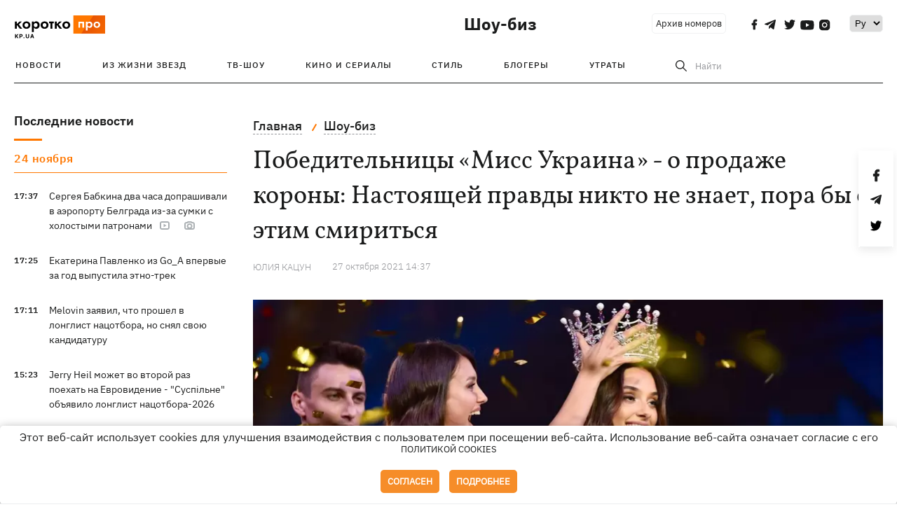

--- FILE ---
content_type: text/html; charset=UTF-8
request_url: https://kp.ua/culture/a634811-pobeditelnitsy-miss-ukraina-o-prodazhe-korony-nastojashchej-pravdy-nikto-ne-znaet-pora-by-s-etim-smiritsja
body_size: 18970
content:
<!DOCTYPE html>
<html lang="ru">
            <head>
    <meta charset="UTF-8">
    <meta http-equiv="X-UA-Compatible" content="IE=edge">
    <meta name="viewport" content="width=device-width, initial-scale=1">
    <meta name="iua-site-verification" content="a1ffdeb377e59db8d563549272b66c43" />

    
        <title>Победительницы Мисс Украина - о продаже короны: Настоящей правды никто не знает, пора бы с этим смириться - Новости на KP.UA</title>    <meta name="description" content="Как конкурсантки Мисс Украина ответили на обвинения Сергея Матяша о продаже призовых мест на конкурсе" class="js-meta" />    <meta name="keywords" content="конкурс красоты, Сергей Матяш, Мисс Украина" class="js-meta" /><meta name="news_keywords" content="конкурс красоты, Сергей Матяш, Мисс Украина" class="js-meta" />    
    
                    
                <link rel="canonical" href="https://kp.ua/culture/a634811-pobeditelnitsy-miss-ukraina-o-prodazhe-korony-nastojashchej-pravdy-nikto-ne-znaet-pora-by-s-etim-smiritsja"><link rel="alternate" href="https://kp.ua/culture/a634811-pobeditelnitsy-miss-ukraina-o-prodazhe-korony-nastojashchej-pravdy-nikto-ne-znaet-pora-by-s-etim-smiritsja" hreflang="ru-UA" />        
                <link rel="alternate" href="https://kp.ua/ua/culture/a634811-peremozhnitsi-mis-ukrajina-pro-prodazh-koroni-spravzhnoji-pravdi-nikhto-ne-znaje-chas-bi-z-tsim-zmiritisja" hreflang="uk-UA">
        
                    
                                                                        <link rel="amphtml" href="https://kp.ua/amp/a634811-pobeditelnitsy-miss-ukraina-o-prodazhe-korony-nastojashchej-pravdy-nikto-ne-znaet-pora-by-s-etim-smiritsja">
    
                                            
                            

    

                
    <meta property='og:type' content='article'/>

<meta property='og:title' content="Победительницы «Мисс Украина» - о продаже короны: Настоящей правды никто не знает, пора бы с этим смириться"/>
<meta name='twitter:title' content="Победительницы «Мисс Украина» - о продаже короны: Настоящей правды никто не знает, пора бы с этим смириться">
    <meta property='og:description' content="Конкурсантки ответили на обвинения Сергея Матяша о продаже призовых мест на конкурсе."/>
    <meta name='twitter:description' content="Конкурсантки ответили на обвинения Сергея Матяша о продаже призовых мест на конкурсе.">
    <meta property='og:image' content='https://kp.ua/img/article/6348/11_news_big-v1635335341.jpg'/>
    <meta name='twitter:image:src' content='https://kp.ua/img/article/6348/11_news_big-v1635335341.jpg'>
    <meta property="og:image:width" content="900">
    <meta property="og:image:height" content="470">
<meta property="og:url" content="https://kp.ua/culture/a634811-pobeditelnitsy-miss-ukraina-o-prodazhe-korony-nastojashchej-pravdy-nikto-ne-znaet-pora-by-s-etim-smiritsj" />
<meta property='og:site_name' content='KP.UA'/>
<meta name='twitter:card' content='summary_large_image'>
<meta name='twitter:site' content='@kp_ukraine'>
<meta name='twitter:creator' content='@kp_ukraine'>                                                    
        
                            
                                                            
                
                
                
    <script type="application/ld+json">
    {
        "@context": "http://schema.org",
        "@type": "NewsArticle",
        "mainEntityOfPage": {
            "@type": "WebPage",
            "@id": "https://kp.ua/culture/a634811-pobeditelnitsy-miss-ukraina-o-prodazhe-korony-nastojashchej-pravdy-nikto-ne-znaet-pora-by-s-etim-smiritsj"
        },
        "headline": "Победительницы «Мисс Украина» - о продаже короны: Настоящей правды никто не знает, пора бы с этим смириться",
        "datePublished": "2021-10-27T14:37:00+03:00",
        "dateModified": "2021-10-27T16:46:26+03:00",
                    "image": {
                "@type": "ImageObject",
                "url": "https://kp.ua/img/article/6348/11_news_big-v1635335341.jpg",
                "height": 470,
                "width": 900
            },
                            "author": [
                        {"@type": "Person","name": "Юлия КАЦУН"}                        ],
                            "description": "Как конкурсантки Мисс Украина ответили на обвинения Сергея Матяша о продаже призовых мест на конкурсе",
                "publisher": {
            "@type": "Organization",
            "name": "Kp.ua",
            "logo": {
                "@type": "ImageObject",
                "url": "https://kp.ua/user/img/logo.png",
                "width": 454,
                "height": 108
            }
        }
    }
    </script>
    
    <link rel="apple-touch-icon" sizes="180x180" href="/user/favicon/apple-touch-icon.png">
    <link rel="icon" type="image/png" sizes="192x192"  href="/user/favicon/android-chrome-192x192.png">
    <link rel="icon" type="image/png" sizes="512x512" href="/user/favicon/android-chrome-512x512.png">
    <link rel="icon" type="image/png" sizes="32x32" href="/user/favicon/favicon-32x32.png">
    <link rel="icon" type="image/png" sizes="16x16" href="/user/favicon/favicon-16x16.png">
    <link rel="icon" type="image/png" sizes="150x150" href="/user/favicon/mstile-150x150.png">
    <link rel="manifest" href="/user/favicon/site.webmanifest">


    <link rel="preload" href='/user/css/reset.css' as="style"/>
    <link rel="preload" href='/user/css/bn_membrana.css' as="style"/>
    <link rel="preload" href='/user/css/main-new-v7.css' as="style"/>
    <link rel="preload" href='/user/css/fix-v35.css' as="style"/>

    <link rel="stylesheet" href="/user/css/reset.css">
    <link rel="stylesheet" href='/user/css/bn_membrana.css'>
    <link rel="stylesheet" href="/user/css/main-new-v7.css">
    <link rel="stylesheet" href="/user/css/fix-v35.css">
        <script>
        function loadScripts() {
            var script1 = document.createElement('script');
            script1.src = "https://securepubads.g.doubleclick.net/tag/js/gpt.js";
            script1.async = true;
            document.head.appendChild(script1);

            var script2 = document.createElement('script');
            script2.src = "https://cdn.membrana.media/kpu/ym.js";
            script2.async = true;
            document.head.appendChild(script2);
        }
       setTimeout(loadScripts, 4500);
    </script>

    <script>
        window.yieldMasterCmd = window.yieldMasterCmd || [];
        window.yieldMasterCmd.push(function() {
            window.yieldMaster.init({
                pageVersionAutodetect: true
            });
        });
    </script>

    <script src="/user/js/kp_async_actions.js"></script>

    
    <script>
        var loadsrcscache = [];
        load_srcs = function(sources, callback) {
            loadsrcscache.push([sources, callback]);
        }
    </script>
   
   
</head>    
    <body>
        <div data-action="banners" data-place="41" data-page="2850" class="sunsite_actions"></div>
        <div data-action="banners" data-place="46" data-page="2850" class="sunsite_actions"></div>
        <div id="fb-root"></div>
        
        <!-- (C)2000-2014 Gemius SA - gemiusAudience / kp.ua / All -->
        <script type="text/javascript">
        <!--    //--><![CDATA[//><!--
            setTimeout(function() {
            var pp_gemius_identifier = '.WqVVKd0paG9gXEdrhpca2ZWj55NuYLCTbrLa7y1PXv.O7';
            // lines below shouldn't be edited
            function gemius_pending(i) { window[i] = window[i] || function () { var x = window[i + '_pdata'] = window[i + '_pdata'] || []; x[x.length] = arguments; }; };
            gemius_pending('gemius_hit'); gemius_pending('gemius_event'); gemius_pending('pp_gemius_hit'); gemius_pending('pp_gemius_event');
            (function (d, t) {
                try {
                    var gt = d.createElement(t), s = d.getElementsByTagName(t)[0], l = 'http' + ((location.protocol == 'https:') ? 's' : ''); gt.setAttribute('async', 'async');
                    gt.setAttribute('defer', 'defer'); gt.src = l + '://gaua.hit.gemius.pl/xgemius.js'; s.parentNode.insertBefore(gt, s);
                } catch (e) { }
            })(document, 'script');
            }, 3500);
            //--><!]]>
        </script>

        <div class="sbody 2">
                        
            <!-- Google tag (gtag.js) -->
                        <script>
                // Функция для загрузки скрипта Google Tag Manager
                function loadGoogleTag() {
                    var gtagScript = document.createElement('script');
                    gtagScript.src = "https://www.googletagmanager.com/gtag/js?id=G-59YTSG422H";
                    gtagScript.async = true;
                    document.head.appendChild(gtagScript);
                    window.dataLayer = window.dataLayer || [];
                    function gtag() { dataLayer.push(arguments); }
                    gtag('js', new Date());
                    gtag('set', 'linker', {
                        'domains': ['https://kp.ua']
                    });
                    gtag('config', 'G-59YTSG422H');
                }
                setTimeout(loadGoogleTag, 3500); 
            </script>

           
             <!-- Google tag end (gtag.js) -->
                        <script>
                // Функция для загрузки Google Analytics
                function loadGoogleAnalytics() {
                    (function (i, s, o, g, r, a, m) {
                        i['GoogleAnalyticsObject'] = r; i[r] = i[r] || function () {
                            (i[r].q = i[r].q || []).push(arguments)
                        }, i[r].l = 1 * new Date(); a = s.createElement(o),
                        m = s.getElementsByTagName(o)[0]; a.async = 1; a.src = g; m.parentNode.insertBefore(a, m)
                    })(window, document, 'script', 'https://www.google-analytics.com/analytics.js', 'ga');

                    ga('create', 'UA-2065037-1', 'auto');
                    ga('send', 'pageview');
                }

                setTimeout(loadGoogleAnalytics, 3500); 
            </script>
           

            <div id="comments_base_container"></div>
                                                <script>load_srcs(['/user/js/kp_komments.js'], function() {});</script>
                                        <div data-action="banners" data-place="38" data-page="2850" class="sunsite_actions"></div>
            <header class="header">
    <div class="container">
        <div class="header__top culture">
            <div class="header__top__item">
                <a href="/" class="header__logo" data-new="1">
                    <img width="155" height="80" src="/user/img/KP-logo_new.svg" alt="header kp logo">
                </a>
                                            </div>
                                                                                                                                                                                                                                                                                                                                            <div class="header__top__item">
                <a class="header__title-top" href="/culture/">Шоу-биз</a>

                                                                                                                <span class="lang_change_mobile" data-lset="2" data-link="/ua/culture/a634811-peremozhnitsi-mis-ukrajina-pro-prodazh-koroni-spravzhnoji-pravdi-nikhto-ne-znaje-chas-bi-z-tsim-zmiritisja"></span>
                                            
                
                <form id="search-form1" class="header__search" action="/search">
                    <div id="search-btn1" class="header__search-btn"> <span>Найти</span></div>
                    <input id="input-search1" name="query" type="search" placeholder="Найти">   
                </form>
                <a class="header__archive" href="/journal/pdf/archive/2022/">Архив номеров</a>
                <div class="header__social bl">
                                            <a class="facebook" href="https://www.facebook.com/kp.kyiv"></a>
                                            <a class="telegram" href="https://telegram.me/kp_in_ua"></a>
                                            <a class="twitter" href="https://twitter.com/korotko_pro"></a>
                                            <a class="youtube" href="https://www.youtube.com/user/KievKp"></a>
                                            <a class="instagram" href="https://www.instagram.com/korotko__pro/"></a>
                                    </div>
                                                        <div class="header__lang">
                        <select id="selectbox" class="js-lang-switch">
                                                                        <option value="#" selected>Ру</option>
                                                                                    <option value="/ua/culture/a634811-peremozhnitsi-mis-ukrajina-pro-prodazh-koroni-spravzhnoji-pravdi-nikhto-ne-znaje-chas-bi-z-tsim-zmiritisja">Укр</option>
                                        
                        </select>
                    </div>
                                <a class="menu-mob" id="butt1" >
                    <input type="checkbox" id="checkbox1" class="checkbox1 visuallyHidden">
                    <label for="checkbox1" id="butt">
                        <div class="hamburger hamburger1">
                            <span class="bar bar1"></span>
                            <span class="bar bar2"></span>
                            <span class="bar bar3"></span>
                            <span class="bar bar4"></span>
                        </div>
                    </label>
                </a>
            </div>
        </div>
        <div class="header__top culture" style="display: none;">
            <div class="header__top__item">
                <a class="header__title-top" href="/culture/">Шоу-биз</a>
            </div>
        </div>
        <div class="header__mobil" id="menu_mobil" style="display: none">
            <div class="header__mobil__item">
                <div class="header__social">
                                            <a class="facebook" href="https://www.facebook.com/kp.kyiv"></a>
                                            <a class="telegram" href="https://telegram.me/kp_in_ua"></a>
                                            <a class="twitter" href="https://twitter.com/korotko_pro"></a>
                                            <a class="youtube" href="https://www.youtube.com/user/KievKp"></a>
                                            <a class="instagram" href="https://www.instagram.com/korotko__pro/"></a>
                                    </div>
                <div class="header__flex">
                    <div class="header__search">
                        <a href=""><i class="fa fa-search" aria-hidden="true"></i> <span>Найти</span></a>
                    </div>
                                            <div class="header__lang">
                            <select id="selectbox1" class="js-lang-switch">
                                                                            <option value="#" selected>Ру</option>
                                                                                    <option value="/ua/culture/a634811-peremozhnitsi-mis-ukrajina-pro-prodazh-koroni-spravzhnoji-pravdi-nikhto-ne-znaje-chas-bi-z-tsim-zmiritisja">Укр</option>
                                        
                            </select>
                        </div>
                                    </div>
            </div>
            <div class="header__mobil__item">
                <div class="header__mobil__rubric">Рубрики</div>
                                                    <ul>
                                                                                <li><a href="/culture/stars/">Из жизни звезд</a></li>
                                                                                <li><a href="/culture/kptv/">ТВ-шоу</a></li>
                                                                                <li><a href="/culture/cinema/">Кино и сериалы</a></li>
                                            </ul>
                                    <ul>
                                                                                <li><a href="/culture/partyhard/">Стиль</a></li>
                                                                                <li><a href="/culture/bloggers/">Блогеры</a></li>
                                                                                <li><a href="/culture/utrati/">Утраты</a></li>
                                            </ul>
                                    <ul>
                                                                                                        </ul>
                            </div>
            <div class="header__mobil__item about">
                                                    <ul>
                                                    <li><a href="/commercial">Реклама на сайте</a></li>
                                                    <li><a href="/about/">О нас</a></li>
                                                    <li><a href="/agreements/">Пользовательское соглашение</a></li>
                                            </ul>
                                    <ul>
                                                    <li><a href="/privacy-policy/">Политика конфиденциальности</a></li>
                                            </ul>
                            </div>
        </div>

        <div class="header__menu">
            <nav class="header__menu__box">
                <a href="#" class="menu-trigger"><i class="fa fa-bars" aria-hidden="true"></i></a>
                <ul class="header__menu__list">
                    <li class="header__menu__item">
                        <a class="header__menu__link" href="/archive/">
                            Новости
                        </a>
                    </li>
                                                                    <li class="header__menu__item ">
                            <a class="header__menu__link" href="/culture/stars/">Из жизни звезд</a>
                        </li>
                                                                    <li class="header__menu__item ">
                            <a class="header__menu__link" href="/culture/kptv/">ТВ-шоу</a>
                        </li>
                                                                    <li class="header__menu__item ">
                            <a class="header__menu__link" href="/culture/cinema/">Кино и сериалы</a>
                        </li>
                                                                    <li class="header__menu__item ">
                            <a class="header__menu__link" href="/culture/partyhard/">Стиль</a>
                        </li>
                                                                    <li class="header__menu__item ">
                            <a class="header__menu__link" href="/culture/bloggers/">Блогеры</a>
                        </li>
                                                                    <li class="header__menu__item ">
                            <a class="header__menu__link" href="/culture/utrati/">Утраты</a>
                        </li>
                                                                                            <form id="search-form" class="header__search" action="/search">
                        <div id="search-btn" class="header__search-btn"> <span>Найти</span></div>
                        <input id="input-search" name="query" type="search" placeholder="Найти">
                    </form>
                </ul>
            </nav>
        </div>
    </div>
</header>            <div class="container">
            <i data-absnum="634811" data-operand="article" data-action="stat" class="sunsite_actions" style="display:none;"></i>
<div class="content content__flex">
    <div class="content__base content-two">
        <div class="content__flex">
            <div class="content__news hide">
                
            
    
    


    <div class="banner_project">
        <div data-action="banners" data-place="42" data-page="2850" class="sunsite_actions"></div>
    </div>
<div class="content__news__box scroll">
    <div class="content__news__titles">
                                            <a href="/scarchive/" class="content__news__title">
            Последние новости
        </a>
            </div>
    
            <div class="js-append-news " data-section="2850">
                                                                                                        <div class="content__news__item date">24 ноября</div>
                                                                                                                                                                <div class="content__news__item  stream_item_visible">
                    <span class="content__time ">
                        17:37
                    </span>
                    <span class="content__block-text">
                        <a class="content__news__link" data-edit="721442,2850" href="/culture/a721442-serheja-babkina-dva-chasa-doprashivali-v-aeroportu-belhrada-iz-za-sumki-s-kholostymi-patronami">Сергея Бабкина два часа допрашивали в аэропорту Белграда из-за сумки с холостыми патронами</a>
                                                    <span class="youtube-news"></span>
                                                                            <span class="photo-news"></span>
                                                                                            </span>
                </div>
                                                
                <style>
                    @media (min-width: 768px) {
                        .nts-ad[data-ym-ad="KPU_ITC"] {display: none}
                    }
                </style>

                                
                                                                                                                                                                                                            <div class="content__news__item  stream_item_visible">
                    <span class="content__time ">
                        17:25
                    </span>
                    <span class="content__block-text">
                        <a class="content__news__link" data-edit="721439,2850" href="/culture/a721439-ekaterina-pavlenko-iz-go_a-vpervye-za-hod-vypustila-etno-trek">Екатерина Павленко из Go_A впервые за год выпустила этно-трек</a>
                                                                                                                    </span>
                </div>
                                                
                <style>
                    @media (min-width: 768px) {
                        .nts-ad[data-ym-ad="KPU_ITC"] {display: none}
                    }
                </style>

                                
                                                                                                                                                                                                            <div class="content__news__item  stream_item_visible">
                    <span class="content__time ">
                        17:11
                    </span>
                    <span class="content__block-text">
                        <a class="content__news__link" data-edit="721436,2850" href="/culture/a721436-melovin-zajavil-chto-proshel-v-lonhlist-natsotbora-no-snjal-svoju-kandidaturu">Melovin заявил, что прошел в лонглист нацотбора, но снял свою кандидатуру</a>
                                                                                                                    </span>
                </div>
                                                    <div class="stream_mob_prj_banner">
                        <div data-action="banners" data-place="50" data-page="2850" class="sunsite_actions"></div>
                    </div>
                                
                <style>
                    @media (min-width: 768px) {
                        .nts-ad[data-ym-ad="KPU_ITC"] {display: none}
                    }
                </style>

                                
                                                                                                                                                                                                            <div class="content__news__item  stream_item_visible">
                    <span class="content__time ">
                        15:23
                    </span>
                    <span class="content__block-text">
                        <a class="content__news__link" data-edit="721425,2850" href="/culture/a721425-jerry-heil-mozhet-vo-vtoroj-raz-poekhat-na-evrovidenie-obshchestvennoe-objavilo-lonhlist-natsotbora-2026">Jerry Heil может во второй раз поехать на Евровидение - "Суспільне" объявило лонглист нацотбора-2026</a>
                                                                                                                    </span>
                </div>
                                                
                <style>
                    @media (min-width: 768px) {
                        .nts-ad[data-ym-ad="KPU_ITC"] {display: none}
                    }
                </style>

                                
                                                                                                                                                                                                            <div class="content__news__item  stream_item_visible">
                    <span class="content__time ">
                        13:25
                    </span>
                    <span class="content__block-text">
                        <a class="content__news__link" data-edit="721419,2850" href="/culture/a721419-aram-arzumanjan-v-kharkove-upal-v-orkestrovuju-jamu-vo-vremja-predstavlenija">Арам Арзуманян в Харькове упал в оркестровую яму во время представления</a>
                                                                                                                    </span>
                </div>
                                                
                <style>
                    @media (min-width: 768px) {
                        .nts-ad[data-ym-ad="KPU_ITC"] {display: none}
                    }
                </style>

                                
                                                                                                                                                                                                            <div class="content__news__item  stream_item_visible">
                    <span class="content__time ">
                        10:30
                    </span>
                    <span class="content__block-text">
                        <a class="content__news__link" data-edit="721402,2850" href="/culture/a721402-pervymi-uchastnikami-tantsev-so-zvezdami-stali-komik-veteranka-i-televedushchaja">Первыми участниками "Танцев со звездами" стали комик, ветеранка и телеведущая</a>
                                                                                                                    </span>
                </div>
                                                
                <style>
                    @media (min-width: 768px) {
                        .nts-ad[data-ym-ad="KPU_ITC"] {display: none}
                    }
                </style>

                                    <div class="stream_mob_prj_banner">
                        <div data-action="banners" data-place="77" data-page="2850" class="sunsite_actions"></div>
                    </div>
                                
                                                                                                                                                                <div class="content__news__item ">
                    <span class="content__time ">
                        10:12
                    </span>
                    <span class="content__block-text">
                        <a class="content__news__link" data-edit="721400,2850" href="/culture/a721400-maks-barskikh-pokazal-chto-proiskhodilo-za-kadrom-semok-novoho-minialboma-horod-dozhdej">Макс Барских показал, что происходило за кадром съемок нового мини-альбома "Місто дощів"</a>
                                                    <span class="youtube-news"></span>
                                                                                                                    </span>
                </div>
                                                
                <style>
                    @media (min-width: 768px) {
                        .nts-ad[data-ym-ad="KPU_ITC"] {display: none}
                    }
                </style>

                                
                                                                                                                                                                <div class="content__news__item ">
                    <span class="content__time ">
                        10:06
                    </span>
                    <span class="content__block-text">
                        <a class="content__news__link" data-edit="721398,2850" href="/culture/a721398-u-evhenija-sinelnikova-rodilas-doch">У Евгения Синельникова родилась дочь</a>
                                                                                                                    </span>
                </div>
                                                
                <style>
                    @media (min-width: 768px) {
                        .nts-ad[data-ym-ad="KPU_ITC"] {display: none}
                    }
                </style>

                                
                                                                                                                                                                <div class="content__news__item ">
                    <span class="content__time ">
                        09:14
                    </span>
                    <span class="content__block-text">
                        <a class="content__news__link" data-edit="721394,2850" href="/culture/a721394-melovin-rasskazal-podrobnosti-svoej-pomolvki-ljubimyj-podaril-emu-501-roz-i-koltso-s-10-brilliantami">MELOVIN рассказал подробности помолвки: любимый подарил ему 501 розу и кольцо с 10 бриллиантами</a>
                                                                                                                    </span>
                </div>
                                                
                <style>
                    @media (min-width: 768px) {
                        .nts-ad[data-ym-ad="KPU_ITC"] {display: none}
                    }
                </style>

                                
                    </div>
    </div>

    <style>
        .nts-ad-h100 {min-height: 100px} 
        @media (min-width: 700px) { 
            .nts-ad[data-ym-ad="KPU_BTC_1"] {display: none} 
        }
    </style>

    <div class="stream_mob_prj_banner">
        <div data-action="banners" data-place="78" data-page="2850" class="sunsite_actions"></div>
    </div>

    <a href="/scarchive/" class="content__news__load">Загрузить еще</a>


    <div class="js-sb-container">
        <div class="banner1 js-sdb">
                        <div data-action="banners" data-place="67" data-page="2850" class="sunsite_actions"></div>
        </div>
    </div>

    <script>
        load_srcs(['/user/js/kp-app.js'], function() {let scrollBlock = document.querySelector('.js-sdb');if(scrollBlock) {let newsFeedBtn = document.querySelector('.content__news__load');function setScrollBlock() {if(window.innerWidth > 992) {let blockBounds = newsFeedBtn.getBoundingClientRect();if(blockBounds.top <= 0 && scrollBlock.style.position !== 'fixed') {scrollBlock.style.position = 'fixed';scrollBlock.style.zIndex = '500';scrollBlock.style.top = '150px';}if(blockBounds.top >= 0 && scrollBlock.style.position === 'fixed') {scrollBlock.style.position = '';scrollBlock.style.zIndex = '';scrollBlock.style.top = '';}}}if(document.querySelector('.content__news').clientHeight > 1450) {window.addEventListener('scroll', setScrollBlock);window.addEventListener('resize', setScrollBlock);}}});
    </script>

<script>load_srcs(['/user/js/kp-app.js'], function() {let mainstream = document.querySelector('.js-append-news');let mtpage = 2;let mtblocked = false;let months = {};let lastdate = '2025-11-24';months['1'] = 'января';months['2'] = 'февраля';months['3'] = 'марта';months['4'] = 'апреля';months['5'] = 'мая';months['6'] = 'июня';months['7'] = 'июля';months['8'] = 'августа';months['9'] = 'сентября';months['10'] = 'октября';months['11'] = 'ноября';months['12'] = 'декабря';if(mainstream) {mainstream.addEventListener('wheel', function(e) {if(this.scrollTop >= ((this.scrollHeight - this.clientHeight) - 250)&& (e.detail > 0 || e.wheelDelta < 0)&& !mtblocked) {mtblocked = true;ajax.get(lang + '/actions/ajax_mainstream',{ 'page' : mtpage, 'section' : this.dataset.section },function(data) {data = JSON.parse(data);data = data.ajax_mainstream;mtpage++;if(data.success) {mtblocked = false;let list = data.list;for(let day in list) {if(day != lastdate) {let dt = day.split('-');let mnt = months[dt[1]];let dname = dt[2];mainstream.append(fromHTML( `<div class="content__news__item date">${dname + ' ' + mnt}</div>`));lastdate = day;}list[day].forEach(function(el, idx) {let timeH = `<span class="content__time">${el.time}</span>`;if(el.classes.includes('notice')) {timeH =  `<span class="content__time notice">${el.time}</span>`;let idx = el.classes.indexOf('notice');delete el.classes[idx];}let updatedH = '';if(el.classes.includes('updated')) {updatedH =  `<span class="obn-news">[обновляется]</span>`;let idx = el.classes.indexOf('updated');delete el.classes[idx];}let typH = '';if(el.types.length > 0) {for(let tp in el.types) {typH += `<span class="${el.types[tp]}"></span>`;}}mainstream.append(fromHTML(`<div class="content__news__item ${el.classes.join(' ')}">${timeH}<span class="content__block-text"><a class="content__news__link" data-edit="${el.absnum},${el.ctg}" href="${el.url}">${el.title}</a>${typH}${updatedH}</span></div>`));});if(typeof sunsiteRedactor == 'function'){sunsiteRedactor();}}}});}});}});</script>            </div>
            <div class="content__main padding">
                <div class="news__block news">
                    <div class="news-social fixed" style="display:none">
                        <div class="news-social__link social-likes likely" data-js="likely" data-url="https://kp.ua/culture/a634811-pobeditelnitsy-miss-ukraina-o-prodazhe-korony-nastojashchej-pravdy-nikto-ne-znaet-pora-by-s-etim-smiritsja">
                                                            <div class="facebook"></div>
                                                            <div class="telegram"></div>
                                                            <div class="twitter"></div>
                                                    </div>
                        <div class="news-social__back"><img width="50" height="51" src="/user/img/back.png" alt="back icon"></div>
                    </div>

                    <ul class="breadcrumb" itemscope itemtype="https://schema.org/BreadcrumbList">
    <li itemprop="itemListElement" itemscope itemtype="https://schema.org/ListItem">
        <a itemprop="item" href="/"><span itemprop="name">Главная</span></a>
        <meta itemprop="position" content="1" />
    </li>
                                <li itemprop="itemListElement" itemscope itemtype="https://schema.org/ListItem">
            <a itemprop="item" href="/culture/"><span itemprop="name">Шоу-биз</span></a>
            <meta itemprop="position" content="2" />
                    </li>
    </ul>
                    <div class="content__title">
                        <h1 data-edit="634811,2850">Победительницы «Мисс Украина» - о продаже короны: Настоящей правды никто не знает, пора бы с этим смириться</h1>
                                            </div>

                    <div class="content__notice sunsite_actions" data-action="articles_views" data-absnum="634811">
                        <span class="content__icons">
                                                                                                            </span>

                                                                                                                                                                                                                                                                                                        <a class="content__author" href="/author/3094/">
                                    <span>Юлия КАЦУН</span>
                                </a>
                                                                                                    <div class="content__author-info sunsite_actions" data-action="articles_views" data-absnum="634811">
                            <span>27 октября 2021 14:37</span>
                            <span class="content__views views views_hide">0</span>
                        </div>
                    </div>

                                                                                                <div class="picture" style="margin-bottom: 76px">
                                <picture>
                                    <source srcset="/img/article/6348/11_tn2-v1635335342.webp" media="(max-width: 567px)">
                                    <img src="/img/article/6348/11_news_big-v1635335341.webp" alt="Победительницы «Мисс Украина» - о продаже короны: Настоящей правды никто не знает, пора бы с этим смириться">
                                </picture>
                                                                    <div class="picture-photo-desc margin"><span>Фото: Предоставлено Вероникой Дидусенко</span></div>
                                                            </div>
                                            
                                        <p>Основатель и экс-директор «Мисс Украина» <a href="/life/633894">Сергей Матяш</a> наделал много шуму, заявив, что на конкурсе продавали призовые места. </p>
<p>«Бывают ситуации, когда на проведение финала не хватает денег. И если в этот период появляются люди или организации, которые участвуют в финансировании конкурса, обуславливая это призовым местом для кого-то, такое бывает. И я хочу сказать, что из 24 конкурсов, которые я проводил, таких было, наверное, 5-6. Можно сказать, да, что я продавал, - сказал он в эфире психологического шоу «Не бреши мені» на телеканале LIVE.</p>
<p>В то же время Матяш отказался раскрыть имена девушек, купивших себе титулы, по этическим причинам, мол, ему никто не давал на это права. При этом, по его словам, сами конкурсантки могли и не знать о таких сделках.</p><div data-action="banners" data-place="79" data-page="2850" class="sunsite_actions" style="clear: both;"></div>
<p>Да, с некоторыми его объяснениями можно согласиться. На любых конкурсах действительно все очень субъективно. И о вкусах, как известно, не спорят. Тем более об идеалах женской красоты. Да, это абсолютно частный бизнес, который вправе принимать решения, как ему угодно. Но что сейчас чувствуют девушки, честно заслужившие короны? Были случаи, а значит, тень падает на каждую из них.</p>
<p>Мы обратились к победительницам конкурса с просьбой поделиться своими мыслями на этот счет.</p>
<h2>Полина Ткач, «Мисс Украина 2017»: Странно звучит, что этот титул можно купить</h2>
<p>- Думаю, в данном случае тень падает на девушек, которые участвовали в конкурсе во времена управления Сергеем Матяшем. Я даже заочно с Сергеем не знакома, - говорит <a href="/culture/585818-myss-ukrayna-2017-na-konkurse-v-unyversytete-ya-dazhe-ne-proshla-kastynh-a-tut-pobedyla">Полина Ткач</a>. </p>
<p>Моя победа состоялась при абсолютно новом национальном комитете, и, идя на конкурс, я точно так же стереотипно мыслила, как и все люди. Но, к счастью, эти стереотипы развеялись. И для меня даже странно звучит, что этот титул можно купить. Я себе этого даже не представляю.</p>
<p>В любом случае могу быть ответственна только за себя и свою победу. И мне очень приятно, что я могу с гордостью сказать: «Мой выигрыш - честен!». Поэтому меня эти слова абсолютно не задевают, так как это меня не касается.</p>
<p>Но и стоит понимать, что национальный конкурс «Мисс Украина» всю его историю окружают сплетни, слухи и стереотипы. От этого не избавиться, конкурс и его популярность живет за счет этого.</p><div data-action="banners" data-place="80" data-page="2850" class="sunsite_actions" ></div>
<p><div class="img-container ">
            <a data-fslightbox="gallery" href="/img/forall/u/1000/6/ткач.jpg">
                <noscript>
                    <img style="display: block; margin-left: auto; margin-right: auto;" src="/img/forall/u/1000/6/ткач.jpg" alt="Полина Ткач с гордостью говорит, что ее выигрыш – честен. Фото: Инстаграм Полины Ткач ">
                </noscript>
                <img style="display: block; margin-left: auto; margin-right: auto;" data-src="/img/forall/u/1000/6/ткач.jpg" alt="Полина Ткач с гордостью говорит, что ее выигрыш – честен. Фото: Инстаграм Полины Ткач ">
            </a>
            <p style="text-align:center!important; font-size:14px">Полина Ткач с гордостью говорит, что ее выигрыш – честен. Фото: Инстаграм Полины Ткач </p>
        </div></p>
<h2>Маргарита Паша, «Мисс Украина 2019»: Настоящей правды никто не знает</h2>
<p>- Я смотрела интервью, которое дал бывший владелец и президент конкурса «Мисс Украина» Сергей Матяш. Но, в связи с тем что «Мисс Украина» принадлежит частным лицам и у него постоянно меняются владельцы, политика конкурса также меняется. Это как при новоизбранном президенте – новая власть, новые законопроекты… Так и у собственников конкурса - у каждого из них своя команда, свои критерии отбора, свои правила, - считает <a href="/culture/646991-pobedytelnytsa-myss-ukrayna-2019-hrud-ne-delala-pobedu-ne-pokupala">Маргарита Паша</a>. </p>
<p>Мне посчастливилось принимать участие в конкурсе «Мисс Украина 2015». Именно в том году у конкурса снова сменился владелец и конкурс прошел честно, хотя ходило очень много слухов, кому же достанется корона. Я не получила в том году главную корону, но опыт, полученный в 2015-м, помог мне завоевать титул «Мисс Украина 2019».</p>
<p>Вокруг конкурсов красоты постоянно ходит очень много слухов, и настоящей правды никто не знает. Думаю, пора бы с этим смириться. Мне в этой ситуации вспоминаются прекрасные слова Ницше: «Дружбу не планируют, про любовь не кричат, правду не доказывают».</p>
<p>Что же касается интервью Сергея Матяша, то он бросил тень не на победительниц, а на всю Украину в целом, сказав, что титул «Мисс Украина» можно купить.</p><div data-action="banners" data-place="81" data-page="2850" class="sunsite_actions" ></div>
<p><div class="img-container ">
            <a data-fslightbox="gallery" href="/img/forall/u/1000/6/паша.jpg">
                <noscript>
                    <img style="display: block; margin-left: auto; margin-right: auto;" src="/img/forall/u/1000/6/паша.jpg" alt="Маргарита Паша считает, что правду не доказывают. Фото: Инстаграм Маргариты Паши ">
                </noscript>
                <img style="display: block; margin-left: auto; margin-right: auto;" data-src="/img/forall/u/1000/6/паша.jpg" alt="Маргарита Паша считает, что правду не доказывают. Фото: Инстаграм Маргариты Паши ">
            </a>
            <p style="text-align:center!important; font-size:14px">Маргарита Паша считает, что правду не доказывают. Фото: Инстаграм Маргариты Паши </p>
        </div></p>
<h2>Лика Роман, «Мисс Украина 2007»: Мне лично не делали таких намеков</h2>
<p>- Печально слышать, что такое происходило на некоторых конкурсах. Мне лично не делали таких намеков, - признается <a href="/culture/3514-myss-ukrayna-2007-stala-21-letniaia-lyka-roman-yz-uzhhoroda">Лика Роман</a>. - Хотя я стала случайным свидетелем разговора на подготовке к конкурсу, когда друзья организаторов сказали, что у меня нет никаких шансов победить, так как здесь, наверное, все решено заранее.</p>
<p>Но чудеса случаются. Я - верующий человек, и верю, что Бог над всем. От него ничего не скрыто, и однажды мы все дадим перед ним отчет за нашу жизнь.</p>
<p>Поэтому я не волнуюсь по поводу комментария Сергея Матяша.</p>
<p><div class="img-container ">
            <a data-fslightbox="gallery" href="/img/forall/u/1000/6/роман.jpg">
                <noscript>
                    <img style="display: block; margin-left: auto; margin-right: auto;" src="/img/forall/u/1000/6/роман.jpg" alt="Лика Роман признается, что ей подобных намеков никто не делал. Фото: Инстаграм Лики Роман">
                </noscript>
                <img style="display: block; margin-left: auto; margin-right: auto;" data-src="/img/forall/u/1000/6/роман.jpg" alt="Лика Роман признается, что ей подобных намеков никто не делал. Фото: Инстаграм Лики Роман">
            </a>
            <p style="text-align:center!important; font-size:14px">Лика Роман признается, что ей подобных намеков никто не делал. Фото: Инстаграм Лики Роман</p>
        </div></p>
<h2>Вероника Дидусенко, «Мисс Украина 2018»: «Мисс Украина» и «Мисс Украина Вселенная» - это репутация страны</h2>
<p>- Для меня было шоком узнать о существовании целой системы продажи титулов из интервью Сергея Матяша, - говорит <a href="/culture/a633693-lishennaja-korony-miss-ukraina-2018-podala-v-sud-na-orhanizatorov-konkursa">Вероника Дидусенко</a>. - Конечно, я слышала много внутренних историй и слухов о том, что это возможно. Но что касается моего личного опыта участия в конкурсе, то не было ни одного случая «санкционированного» финансового влияния (Вероника Дидусенко получила титул «Мисс Украина» в 2018 году. Но впоследствии у модели корону отобрали, поскольку она скрыла от организаторов свое замужество и рождение ребенка. А это противоречит правилам конкурса. – Авт.)</p><div data-action="banners" data-place="82" data-page="2850" class="sunsite_actions" ></div>
<p>Для меня важно, чтобы титулы «Мисс Украина» и «Мисс Украина Вселенная» не были теми титулами, за которые можно просто заплатить! Это в первую очередь репутация страны. К сожалению, за последние годы я наблюдаю, что некоторые участницы и победительницы конкурсов красоты не всегда соответствуют критериям, которые важны для таких международных масштабных конкурсов. Я шла на конкурс «Мисс Украина» представить свой социальный проект Young Einsteins Ukraine, и это было моей главной целью! Когда меня огласили победительницей, у меня был шок и полная неожиданность. Мне надели корону, и после все девушки подбежали поздравлять и говорили, как они за меня болели и хотели, чтобы я победила.</p>
<div class="text-box">
            <div class="text-box__item">
                <div class="text-box__notice">Для меня было шоком узнать о существовании целой системы продажи титулов из интервью Сергея Матяша</div>
            </div>
            <div class="text-box__item">
                
<p>На протяжении всей предшествующей подготовки со стороны организаторов не было никаких намеков об оплате за корону. Для меня очень важно, чтобы участницы соответствовали общепринятым параметрам подобных международных конкурсов красоты.</p>
<p>
            </div>
        </div>
<p>Участница должна быть сильной личностью, также важны социальные инициативы и желание воплотить их в жизнь, плюс – свободный английский язык, а еще лучше – знание нескольких иностранных языков. Также участница должна ориентироваться в глобальном мировом контексте: экономическом, политическом, социальном.</p>
<p>В 2018 году я основала и запустила международную кампанию по защите прав женщин и матерей #RightToBeAMother. Я за то, чтобы девушки-модели, которые стали мамами, имели право принимать участие в этих конкурсах и чтобы не было дискриминации, которая существует сейчас. Не так давно мы провели пресс-конференцию касательно подачи иска в суд против организаторов конкурса «Мисс Украина». Мы хотим создать прецедент в стране, чтобы на подобных конкурсах начали уважать права мам. И если нам это удастся, это будет невероятный пример для всего современного мира.</p><div data-action="banners" data-place="83" data-page="2850" class="sunsite_actions" ></div>
<p>Очень надеюсь, что нашему примеру последуют и другие страны, и мы вместе с вами изменим правила участия в глобальных конкурсах «Мисс Мира» и «Мисс Вселенная», которые были приняты 70 лет назад и давно морально устарели.</p>
<p><div class="img-container ">
            <a data-fslightbox="gallery" href="/img/forall/u/1000/6/дидусенко.jpg">
                <noscript>
                    <img style="display: block; margin-left: auto; margin-right: auto;" src="/img/forall/u/1000/6/дидусенко.jpg" alt="Вероника Дидусенко считает, что правила подобных конкурсов устарели и их пора менять. Фото: Личный архив Дидусенко">
                </noscript>
                <img style="display: block; margin-left: auto; margin-right: auto;" data-src="/img/forall/u/1000/6/дидусенко.jpg" alt="Вероника Дидусенко считает, что правила подобных конкурсов устарели и их пора менять. Фото: Личный архив Дидусенко">
            </a>
            <p style="text-align:center!important; font-size:14px">Вероника Дидусенко считает, что правила подобных конкурсов устарели и их пора менять. Фото: Личный архив Дидусенко</p>
        </div></p>
<p><h5 class="orange_h5_title">Взгляд изнутри</h5>
<h2><strong>Вероника Щипцова</strong>, глава оргкомитета конкурса «Мисс Украина»:</h2>
<p><strong>Заявления Матяша дискредитируют его как человека, не компетентного в данных вопросах</strong></p>
<p>- Сергей Матяш не сообщал мне о том, что планирует сделать какие-либо заявления, - говорит в комментарии «КП в Украине» Вероника Щипцова. - Во-первых, его некорректно процитировали, думаю, по его инициативе. Вся информация, которая представляет его как почетного основателя или президента конкурса «Мисс Украина», полностью не соответствует действительности. Лицензия конкурса «Мисс Украина» закреплена только за конкурсом «Мисс Украина», а не за какой-то определенной личностью. «Мисс Украина» является официальным представителем «Мисс мира» и входит в него уже около 30 лет.</p>
<p>На конкурсе я работаю более 4 лет, из них 2 года являюсь его руководителем, и никогда не было прецедентов, чтобы мне или кому-то из тех руководителей конкурса, с которыми я знакома, предлагали продать корону на коммерческих основаниях. Победительниц всегда выбирали честно. Мы до сих пор поддерживаем взаимоотношения со многими победительницами, строим прекрасное украинское комьюнити из самых умных, талантливых и красивых украинок.</p>
<p>Меня поддерживают Влада Литовченко, Кристина Столока, Леонила Гузь, Полина Ткач, и все они готовы подтвердить, что никаких коммерческих оснований на конкурсе «Мисс Украина» в принципе быть не может.</p>
<p>Участие в конкурсе является бесплатным. Все бонусы и бенефиты, которые в виде подарков получают участницы, предоставлены на спонсорских основаниях от крупных брендов, таких как BROCARD, L'OCCITANE и многих других. Мы очень долго сотрудничаем с украинскими дизайнерами. В этом году дизайнерами конкурса были Назар Дидык, Эльвира Гасанова, TTSWTRS (бренд, созданный дизайнером Анной Осмехиной. – Авт.). Эти бренды поддерживают конкурс «Мисс Украина» и являются узнаваемыми на международной арене. А подобные заявления Матяша только показывают его как человека, не компетентного в данных вопросах.</p>
<p><div class="img-container ">
            <a data-fslightbox="gallery" href="/img/forall/u/1000/6/Щипцова.jpg">
                <noscript>
                    <img style="display: block; margin-left: auto; margin-right: auto;" src="/img/forall/u/1000/6/Щипцова.jpg" alt="Вероника Щипцова заявляет, что никаких коммерческих оснований на конкурсе «Мисс Украина» быть не может. Фото: Предоставлено «Мисс Украина»">
                </noscript>
                <img style="display: block; margin-left: auto; margin-right: auto;" data-src="/img/forall/u/1000/6/Щипцова.jpg" alt="Вероника Щипцова заявляет, что никаких коммерческих оснований на конкурсе «Мисс Украина» быть не может. Фото: Предоставлено «Мисс Украина»">
            </a>
            <p style="text-align:center!important; font-size:14px">Вероника Щипцова заявляет, что никаких коммерческих оснований на конкурсе «Мисс Украина» быть не может. Фото: Предоставлено «Мисс Украина»</p>
        </div></p>

                    <div class="content__notice theme">
                                                 
                            <span>Новости по теме:</span>
                                                            <a href="/tag/3610/">Сергей Матяш</a>
                                                            <a href="/tag/6102/">Мисс Украина</a>
                                                            <a href="/tag/6103/">конкурс красоты</a>
                                                                        </div>

                    <div class="content_roll_banner">
                        <div data-action="banners" data-place="44" data-absnum="634811" data-page="2850" class="sunsite_actions"></div>
                    </div>
                    <div class="mobile_premium_in_art">
                        <div data-action="banners" data-place="47" data-absnum="634811" data-page="2850" class="sunsite_actions"></div>
                    </div>

                    <div class="subscribe">
    <span>Подписывайтесь на нас в соц. сетях</span>
    <div class="header__social">
                    <a class="facebook" href="https://www.facebook.com/kp.kyiv" aria-label="social"></a>
                    <a class="telegram" href="https://telegram.me/kp_in_ua" aria-label="social"></a>
                    <a class="twitter" href="https://twitter.com/korotko_pro" aria-label="social"></a>
                    <a class="youtube" href="https://www.youtube.com/user/KievKp" aria-label="social"></a>
                    <a class="instagram" href="https://www.instagram.com/korotko__pro/" aria-label="social"></a>
            </div>
</div>                </div>

                
                                    
                                    
                                    <div class="content__box politics change">
                        <a href="#" class="content__news__title">Статьи по теме</a>
                                                                                    <div class="content__tile">
                                    <a href="/culture/a721439-ekaterina-pavlenko-iz-go_a-vpervye-za-hod-vypustila-etno-trek" class="content__tile-img sunsite_actions" data-action="articles_views" data-absnum="721439">
                                        <img src="/img/article/7214/39_tn2-v1763997910.webp" alt="Екатерина Павленко из Go_A впервые за год выпустила этно-трек">
                                        <span class="counter views views_hide">0</span>
                                    </a>
                                    <div class="content__tile-info">
                                        <div class="content__tile-top">
                                            <span class="content__tile-date">24 ноября</span>
                                            <a href="/culture/" class="content__tile-type">Шоу-биз</a>
                                        </div>
                                        <a href="/culture/a721439-ekaterina-pavlenko-iz-go_a-vpervye-za-hod-vypustila-etno-trek" data-edit="721439,2850" class="content__tile-title">Екатерина Павленко из Go_A впервые за год выпустила этно-трек</a>
                                    </div>
                                </div>
                                                                                                                <div class="content__tile">
                                    <a href="/culture/a721267-lajfhaki-zvezd-v-blekauty-u-bibliv-mnoho-lamp-u-vospitannika-rjukzak-avtonomnoho-prozhivanija" class="content__tile-img sunsite_actions" data-action="articles_views" data-absnum="721267">
                                        <img src="/img/article/7212/67_tn2-v1763653613.webp" alt="Лайфхаки звезд в блэкауты: у Библив – много ламп, у Выхованца – рюкзак автономного проживания">
                                        <span class="counter views views_hide">0</span>
                                    </a>
                                    <div class="content__tile-info">
                                        <div class="content__tile-top">
                                            <span class="content__tile-date">22 ноября</span>
                                            <a href="/culture/" class="content__tile-type">Шоу-биз</a>
                                        </div>
                                        <a href="/culture/a721267-lajfhaki-zvezd-v-blekauty-u-bibliv-mnoho-lamp-u-vospitannika-rjukzak-avtonomnoho-prozhivanija" data-edit="721267,2850" class="content__tile-title">Лайфхаки звезд в блэкауты: у Библив – много ламп, у Выхованца – рюкзак автономного проживания</a>
                                    </div>
                                </div>
                                                                                                                <div class="content__tile">
                                    <a href="/culture/a721132-samye-seksualnye-khudozhniki-zhadana-ljubjat-za-talant-i-chuvstvo-jumora-izdrika-za-eroticheskij-mahnetizm" class="content__tile-img sunsite_actions" data-action="articles_views" data-absnum="721132">
                                        <img src="/img/article/7211/32_tn2-v1763477401.webp" alt="Самые сексуальные люди искусства: Жадана любят за талант и чувство юмора, Издрыка – за эротический магнетизм">
                                        <span class="counter views views_hide">0</span>
                                    </a>
                                    <div class="content__tile-info">
                                        <div class="content__tile-top">
                                            <span class="content__tile-date">19 ноября</span>
                                            <a href="/culture/" class="content__tile-type">Шоу-биз</a>
                                        </div>
                                        <a href="/culture/a721132-samye-seksualnye-khudozhniki-zhadana-ljubjat-za-talant-i-chuvstvo-jumora-izdrika-za-eroticheskij-mahnetizm" data-edit="721132,2850" class="content__tile-title">Самые сексуальные люди искусства: Жадана любят за талант и чувство юмора, Издрыка – за эротический магнетизм</a>
                                    </div>
                                </div>
                                                                        </div>
                                                <div class="branding-baner3__item2 height247">
                    <span class="branding-sp">
                        <div data-action="banners" data-place="45" data-absnum="634811" data-page="2850" class="sunsite_actions"></div>
                    </span>
                </div>
                <div class="content_roll_mobile">
                    <div data-action="banners" data-place="51" data-absnum="634811" data-page="2850" class="sunsite_actions"></div>
                </div>

                                                <div class="branding-baner3__item2 height168">
                    <span class="branding-sp">
                        <div data-action="banners" data-place="43" data-absnum="634811" data-page="2850" class="sunsite_actions"></div>
                        <div data-action="banners" data-place="48" data-absnum="634811" data-page="2850" class="sunsite_actions"></div>
                    </span>
                </div>
            </div>
        </div>
    </div>
            <div style="display: none;" class="sunsite_actions" data-action="cmm_load_base_tmp" data-absnum="634811" data-cnt_comments=""></div>
    </div>

<script>
    load_srcs(['/user/js/swiper-bundle.min.js'], function() {var updateLightbox;if(document.querySelector('[data-fslightbox]')) {load_srcs(['/user/js/fslightbox.js'], function() {refreshFsLightbox();if(typeof fix_fslightbox_source == 'function') {fix_fslightbox_source();}updateLightbox = function() {refreshFsLightbox();if(typeof fix_fslightbox_source == 'function') {fix_fslightbox_source();}}});}function describe_set_info(mainid) {var alt_test = document.querySelectorAll('#' + mainid + ' .swiper-slide-active img');if(alt_test.length > 0) {var descr_list = document.querySelectorAll('#' + mainid + ' .picture__slider__describe a');if(descr_list.length > 0) {descr_list[0].innerText = alt_test[0].alt;}var descr_list_mob = document.querySelectorAll('#' + mainid + '-mob.picture__slider__describe a');if(descr_list_mob.length > 0) {descr_list_mob[0].innerText = alt_test[0].alt;}}}let galleries = Array.from(document.querySelectorAll('.gallery-thumbs'));if(galleries.length > 0) {let sliders = {};sliders['thumbs'] = {};sliders['main'] = {};galleries.forEach(function(gallery) {let thid = gallery.getAttribute('id');let mainid = 'galtop-' + thid.split('-')[1];sliders['thumbs'][thid] = new Swiper('#' + thid, {spaceBetween: 15,slidesPerView: 3,direction: 'horizontal',loop: true,freeMode: true,loopedSlides: 3,watchSlidesVisibility: true,watchSlidesProgress: true,autoHeight: true,breakpoints: {992: {direction: 'vertical',},320: {spaceBetween: 5,},},navigation: {nextEl: '.swiper-button-next',prevEl: '.swiper-button-prev',},});sliders['main'][mainid] = new Swiper('#' + mainid, {spaceBetween: 10,loop: true,loopedSlides: 5,navigation: {nextEl: '.swiper-button-next',prevEl: '.swiper-button-prev',},pagination: {el: '.swiper-pagination',type: 'fraction',renderFraction: function (currentClass, totalClass) {return '<span class="' + currentClass + '"></span>' + ' <span>из</span> ' + '<span class="' + totalClass + '"></span>'; }},thumbs: {swiper: sliders['thumbs'][thid],},});sliders['main'][mainid].on('slideChange', function () {if(typeof updateLightbox == 'function') {updateLightbox();}});sliders['main'][mainid].on('slideChangeTransitionEnd', function () {describe_set_info(mainid);});describe_set_info(mainid);});}});load_srcs(['/user/js/likely.js'], function() {likely.initiate();});
</script>

                                 
                
                                
                                    </div>

             
    <div data-action="banners" data-place="84" data-page="2850" class="sunsite_actions"></div>

<footer class="footer">
    <div class="container">
        <div class="footer__box">
            <div class="footer__contact">
                                <a href="/map/">Контакты</a>
                <a href="/about/">Авторы</a>
            </div>
            <div class="footer__menu">
                <nav>
                    <ul>
                                                    <li><a href="/commercial">Реклама на сайте</a></li>
                                                    <li><a href="/about/">О нас</a></li>
                                                    <li><a href="/agreements/">Пользовательское соглашение</a></li>
                                                    <li><a href="/privacy-policy/">Политика конфиденциальности</a></li>
                                            </ul>
                </nav>
            </div>
            <div class="footer__send">
                <div class="footer__email">
                    <span>Отправить письмо</span>
                    <div class="header__social">
                    <a class="email" href="/cdn-cgi/l/email-protection#3e4d4a5b4e5f505b5055517e554e104b5f"></a>
                    </div>
                </div>
                <div class="footer__soc">
                    <span>Написать в соцсетях</span>
                    <div class="header__social">
                                                    <a aria-label="social" class="facebook" href="https://www.facebook.com/kp.kyiv"></a>
                                                    <a aria-label="social" class="telegram" href="https://telegram.me/kp_in_ua"></a>
                                                    <a aria-label="social" class="twitter" href="https://twitter.com/korotko_pro"></a>
                                                    <a aria-label="social" class="youtube" href="https://www.youtube.com/user/KievKp"></a>
                                                    <a aria-label="social" class="instagram" href="https://www.instagram.com/korotko__pro/"></a>
                                            </div>
                </div>
            </div>
            <div class="header__social bl">
                                    <a aria-label="social" class="facebook" href="https://www.facebook.com/kp.kyiv"></a>
                                    <a aria-label="social" class="telegram" href="https://telegram.me/kp_in_ua"></a>
                                    <a aria-label="social" class="twitter" href="https://twitter.com/korotko_pro"></a>
                                    <a aria-label="social" class="youtube" href="https://www.youtube.com/user/KievKp"></a>
                                    <a aria-label="social" class="instagram" href="https://www.instagram.com/korotko__pro/"></a>
                            </div>
        </div>
        <div class="footer__box">
            <div class="footer__info">
                <span>Материалы под рубриками «Новости компании», «PR» и «Факт» размещены на правах рекламы</span>
                <span>Использование материалов разрешается при размещении активной гиперссылки на KP.UA в первом абзаце.</span>
                <span>© ООО «ЮЛАВ МЕДИА»,2025. Все права защищены.</span>
                            </div>
            
            <div class="footer__design live-internet-counter">
            </div>

                             <div class="footer__design">
                    <span>Дизайн</span>
                    <span aria-label="design" target="_blank">
                        <img class="footer__design__img-desc" src="/user/img/design.png" alt="">
                    </span>
                    <span aria-label="design" target="_blank">
                        <img class="footer__design__img-mob" src="/user/img/design-mob.png" alt="">
                    </span>
                </div>
                    </div>
    </div>
</footer>            <script data-cfasync="false" src="/cdn-cgi/scripts/5c5dd728/cloudflare-static/email-decode.min.js"></script><script>
                var lang = '';
                var root_domain = location.hostname;
                var _addr = document.location.protocol + '//' + root_domain + (location.port != '' ? ':' + location.port : '');
                var sun_root_section = 2850;
                var sun_section = 2850;
                var sun_article = 634811;
                var phrase = {};

                function sunsite_after_banners() { 
                    load_srcs(['/user/js/kp-app-v6.js'], function() {
                        load_srcs(['/user/js/branding-v2.js'], function() {
                            startupBranding();
                            (sunsite_inits['banners_enable'] = function() { 
                                let niframe = document.querySelector('iframe[title="iframe"]');
                                if(niframe) {
                                }
                            })();
                        });
                    });
                    
                                    }

                function fix_fslightbox_source() {
                    var fs_all_elements = document.querySelectorAll('a[data-fslightbox="gallery"]');
                    if(fs_all_elements.length > 0) {
                        fs_all_elements.forEach(function(item){
                            var href_fs = item.href;
                            href_fs = href_fs.replace('.JPG', '.jpg');
                            href_fs = href_fs.replace('.PNG', '.png');
                            href_fs = href_fs.replace('.GIF', '.gif');
                            href_fs = href_fs.replace('.JPEG', '.jpeg');
                            item.href = href_fs;
                        });
                    }
                }

                
                load_srcs(['/user/js/kp-app-v6.js'], function() {
                    kp_front_startup();

                    let header = document.querySelector('.header');
                    document.addEventListener('scroll', function() {
                        if(window.scrollY >= 20) {
                            header.classList.add('header-top');
                        } else {
                            header.classList.remove('header-top');
                        }
                    });
                                    });

                function sunsite_action_stat(data){}
            </script>

            <div class="choose-language" style="display:none">
                <div class="choose-language__title">
                    Читать
                </div>
                <div class="choose-language__buttons choose-language__flex">
                    <a href="/ua/" data-slang="ua" class="choose-language__button">На украинском</a>
                    <a href="/" data-slang="ru" class="choose-language__button">На русском</a>
                </div>
            </div>
        </div>

        <i data-action="profile" class="sunsite_actions" style="display:none;"></i>

        <script>
            var sunsite_protocol = 'https://';
            var server = 'https://kp.ua';
        </script>

        <script src="/user/js/sunsite-front-dev-v15.js" charset="utf-8" defer></script>
        <script src="/user/js/oauth_social.js"></script>

        <style>
    .modal_policy.active{
        display: block;
    }
    .modal_policy {
        position: fixed;
        bottom: 0;
        left: 0;
        width: 100%;
        z-index: 200002;
        display: none;
        vertical-align: middle;
    }
    .modal_policy .modal-dialog {
        position: relative;
        width: auto;
        top: 40%;
    }
    .modal_policy .modal-content-policy {
        position: relative;
        display: flex;
        flex-direction: column;
        background-color: #fff;
        background-clip: padding-box;
        border-radius: .3rem;
        outline: 0;
    }
    @media (min-width: 768px) {
        .modal_policy .modal-content-policy {
            box-shadow: 0 5px 15px rgba(0, 0, 0, .5);
        }
    }
    .modal_policy .modal-header {
        display: flex;
        align-items: center;
        justify-content: space-between;
        border-bottom: 1px solid #eceeef;
        flex-direction: column;
    }
    .modal_policy .modal-links a{
        background: #f68d29;
        color: white!important;
        padding: 8px;
        font-size: 13px;
        text-decoration: none!important;
        font-weight: bold;
        border-radius: 5px;
        border: 2px solid #f68d29;
    }
    .modal_policy .modal-links a:first-child{
        margin-right: 10px;
    }
    .modal_policy .modal-links a:hover{
        background: white;
        color: #f68d29!important;
        border: 2px solid #f68d29;
    }
    .modal_policy .modal-links{
        margin: 15px 0 15px;
    }
    .modal_policy .modal-body {
        position: relative;
        flex: 1 1 auto;
        padding: 8px;
        overflow: auto;
        text-align: center;
        font-size: 16px;
    }
</style>
<div id="openModal" class="modal_policy" >
    <div class="modal-dialog">
        <div class="modal-content-policy">
            <div class="modal-header">
                <div class="modal-body">
                    Этот веб-сайт использует cookies для улучшения взаимодействия с пользователем при посещении веб-сайта. Использование веб-сайта означает согласие с его <a href="/cookies-policy/" target="_blank">политикой cookies</a>
                </div>
                <div class="modal-links">
                    <a href="#" class="js-agree">Согласен</a>
                    <a target="_blank" href="/agreements/#Cookie">Подробнее</a>
                </div>
            </div>
        </div>
    </div>
</div>
<script>
    document.addEventListener('DOMContentLoaded', function() {
        function setCookie(name, value, days) {
            var expires = "";
            if (days) {
                var date = new Date();
                date.setTime(date.getTime() + (days*24*60*60*1000));
                expires = "; expires=" + date.toUTCString();
            }
            document.cookie = name + "=" + (value || "")  + expires + "; path=/";
        }
        function getCookie(name) {
            var nameEQ = name + "=";
            var ca = document.cookie.split(';');
            for(var i=0;i < ca.length;i++) {
                var c = ca[i];
                while (c.charAt(0)==' ') c = c.substring(1,c.length);
                if (c.indexOf(nameEQ) == 0) return c.substring(nameEQ.length,c.length);
            }
            return null;
        }
        
        let modal_policy = document.querySelector('#openModal');
        let agree_policy = document.querySelector('.js-agree');

        if(getCookie('agree') != 1) {
            modal_policy.classList.add('active');
        }

        agree_policy.addEventListener('click', function(e) {
            e.preventDefault();
            setCookie('agree', 1, 90);
            modal_policy.classList.remove('active');
        });
    });
</script>
       <script>
            function loadOtherFonts() {
                var fonts = [
                    {
                        href: '/user/libs/fonts/Vollkorn-SemiboldItalic.woff',
                        type: 'woff',
                        fontFamily: 'Vollkorn-SemiboldItalic'
                    },
                    {
                        href: '/user/libs/fonts/Vollkorn-Semibold.woff',
                        type: 'woff',
                        fontFamily: 'Vollkorn-Semibold'
                    },
                    {
                        href: '/user/libs/fonts/IBMPlexSans-Light.woff',
                        type: 'woff',
                        fontFamily: 'IBMPlexSans-Light'
                    },
                    {
                        href: '/user/libs/fonts/IBMPlexSans-Medium.woff',
                        type: 'woff',
                        fontFamily: 'IBMPlexSans-Medium'
                    }
                ];
                fonts.forEach(function(font) {
                    var fontFace = new FontFace(font.fontFamily, `url(${font.href}) format('${font.type}')`, {
                        display: 'swap'
                    });
                    fontFace.load().then(function(loadedFont) {
                        document.fonts.add(loadedFont);
                    }).catch(function(error) {
                        
                    });
                });
            }
            function loadVollkornRegular() {
                var regularFont = new FontFace('Vollkorn-Regular', 'url(/user/libs/fonts/Vollkorn-Regular.woff2)', {
                    display: 'swap'
                });
                regularFont.load().then(function(loadedFont) {
                    document.fonts.add(loadedFont);
                }).catch(function(error) {
                    
                });
            }
                            loadVollkornRegular();
                        if (window.matchMedia("(max-width: 568px)").matches) {
                setTimeout(loadOtherFonts, 3800);
            } else {
                loadOtherFonts();
            }
        </script>

           
    <script defer src="https://static.cloudflareinsights.com/beacon.min.js/vcd15cbe7772f49c399c6a5babf22c1241717689176015" integrity="sha512-ZpsOmlRQV6y907TI0dKBHq9Md29nnaEIPlkf84rnaERnq6zvWvPUqr2ft8M1aS28oN72PdrCzSjY4U6VaAw1EQ==" data-cf-beacon='{"version":"2024.11.0","token":"b43ca6ff51bf4686b69674d8960687e0","r":1,"server_timing":{"name":{"cfCacheStatus":true,"cfEdge":true,"cfExtPri":true,"cfL4":true,"cfOrigin":true,"cfSpeedBrain":true},"location_startswith":null}}' crossorigin="anonymous"></script>
</body>
</html>


--- FILE ---
content_type: text/css
request_url: https://kp.ua/user/css/bn_membrana.css
body_size: -167
content:
.nts-ad {display: flex; flex-direction: column; align-items: center; justify-content: center}
.nts-ad-h280 {min-height: 280px}
.nts-ad-h600 {min-height: 600px; justify-content: flex-start}
@media (max-width: 767px) {
    .nts-ad[data-ym-ad="KPU_SBR"] {display: none}
}

--- FILE ---
content_type: text/css
request_url: https://kp.ua/user/css/fix-v35.css
body_size: 4013
content:
div[data-action="banners"] {
    margin: 0 auto;
}

.project_banner {
    width: 100%;
    margin-bottom: 50px;
}

.header__top .header__logo[data-new="1"] {
    max-width: 155px;
}
@media screen and (max-width: 567px) {
    .header__top[data-new="1"] {
        height: 70px;
    }
    .header__top .header__logo[data-new="1"] {
        max-width: 146px;
    }
    .culture .header__logo[data-new="1"] {
        display: block!important;
    }
    .culture .header__logo[data-new="1"] img{
       height: auto;
    }
    .culture .header__title-top {
        left: 135px!important;
    }
    .culture .lang_change_mobile{
        margin-top: -15px;
    }
}
.lang_change_mobile{
    background-image: url(/user/img/language_ico.svg);
    width: 25px;
    height: 25px;
    background-size: cover;
}
.lang_change_mobile{
    display: none;
    color: #f70;
    font-weight: 600;
    font-size: 16px;
}
.bn_hide_special{
    display: none!important;
}
.pagination_list{
    margin-left: auto;
    margin-right: 0;
    margin-bottom: 50px;
    text-align: right;
}
.pagination_list span{
    font-family: IBMPlexSans-SemiBold,sans-serif;
    font-size: 16px!important;
    line-height: 20px;
    color: #1b1c1c;
    margin-right: 1px;
    width: 36px;
    height: 36px;
    padding: 7px 0;
    text-transform: none;
    font-weight: 700;
    min-width: 30px;
    text-align: center;
    display: inline-block;
}
.content__table table tr td{
    white-space: normal;
    line-height: 50px;
}
.pagination_list span[data-page]{
    cursor: pointer;
}
.hidden_tag_element{
    display: none;
}
.hidden_info_photo_day{
    display: none;
}
.fix_inner_text_pos_pd p{
    padding-right: 20px;
}
.donate_ukraine_news{
    display: block;
    width: 100%;
    border: 3px solid #f70;
    padding: 5px;
    text-align: center;
    cursor: pointer;
    margin-bottom: 15px;
    font-size: 16px;
    font-weight: 600;
}
.donate_ukraine_news:hover{
    background-color: #f70;
    color: white;
}
.donate_ukraine_news_mob[data-sec="1000"] {
    display: none!important;
}
.header-top .donate_ukraine_news_mob{
    display: none!important;
}
.donate_ukraine_news_mob{
    display: none;
    border: 3px solid #f70;
    padding: 5px;
    text-align: center;
    cursor: pointer;
    margin: 17px auto;
    font-size: 16px;
    font-weight: 600;
}
.pc_hidden_mode{
    display: none;
}
.mobile_hidden_mode{
    display: block;
}
@media screen and (max-width: 992px){
    .donate_ukraine_news_mob{
        display: block;
        width: 50%;
    }
    .lang_change_mobile{
        display: block;
    }
}
@media screen and (max-width: 700px){
    .donate_ukraine_news_mob{
        display: block;
        width: 75%;
    }
    .pc_hidden_mode{
        display: block!important;
    }
    .mobile_hidden_mode{
        display: none!important;
    }
}
@media screen and (max-width: 500px){
    .donate_ukraine_news_mob{
        display: block;
        width: 90%;
    }
}
@media screen and (max-width: 700px){
    .mob_premium_300_250x600 + .content__box.politics .content__tile:last-child{
        display: none;
    }
    .img-container p{
        word-wrap: break-word;
    }
    .main_page_h2_fix{
        padding-bottom: 10px;
    }
    .main_page_h2_fix a{
        padding-bottom: 13px;
    }
    .photo_day_social_links{
        display: none;
    }
}

.live-box .content__tile-full.live-height img {
    object-position: top;
}
.content__base.content-two .content__main + .mob_teaser_rubric{
    order: 2;
}

@media screen and (max-width: 567px){
    .materials.archive.archive-bl {
        min-height: 280px;
    }
    .header__logo img{
        margin: 0px!important;
    }
}

.main_page_h2_fix{
    line-height: 0px!important;
}
.main_page_h1_fix{
    font-weight: 400!important;
}
.main_page_mob_h1_fix{
    line-height: 0px!important;
}

.pagination_list span[data-page]:hover{
    background: #f70;
    color: #fff;
    -webkit-transition: .5s;
    -o-transition: .5s;
    transition: .5s;
}
.pagination_list .active{
    display: inline-block!important;
    background-color: #f70;
    color: #fff;
    margin-right: 3px;
}

.show-more_cmm_base{
    width: 94%!important;
    margin-left: 3%!important;
}
.show-more_cmm_hide{
    display: none!important;
}
.comments__review.feedback[data-cnt="0"]{
    display: none;
}
.process_load_new_comments{
    color: darkgray;
    text-align: center;
    margin-top: 20px;
}
.comments__review__form.top-form{
    display: block!important;
}
.news-comments .comments{
    margin-bottom: 0px!important;
    padding: 45px 0 15px 0!important;;
}
.cmmt_like{
    cursor: pointer;
    color: #f70;
    font-size: 13px;
    font-weight: 600;
    letter-spacing: 0;
    line-height: 17px;
    position: relative;
    margin-left: 25px;
    font-family: IBMPlexSans-SemiBold,sans-serif;
    margin-right: 20px;
}
.cmmt_dislike{
    cursor: pointer;
    color: #1b1c1c;
    font-size: 13px;
    font-weight: 600;
    letter-spacing: 0;
    line-height: 17px;
    position: relative;
    margin-left: 22px;
    font-family: IBMPlexSans-SemiBold,sans-serif;
}
.cmmt_like[data-active="0"]:before{
    content: '';
    width: 18px;
    height: 16px;
    -webkit-background-size: 18px!important;
    background-size: 18px!important;
    display: inline-block;
    margin-right: 5px;
    position: absolute;
    left: -25px;
    top: -1px;
    background: url(/user/img/comments/thumb_up_.svg);
}
.cmmt_dislike[data-active="0"]:before{
    content: '';
    width: 18px;
    height: 16px;
    -webkit-background-size: 18px!important;
    background-size: 18px!important;
    display: inline-block;
    margin-right: 5px;
    position: absolute;
    left: -23px;
    top: 2px;
    background: url(/user/img/comments/thumb_down.svg);
}
.comments_child_block.comments_item{
    margin-bottom: 15px;
}
.comments__review__back:before {
   background: url(/../user/img/comments/reply.svg);
   width: 20px;
    height: 14px;
}
.comments.active .comments__review.feedback:hover .comments__review__reply {
    opacity: 0;
    pointer-events: auto;
}
.comments__review.feedback .comments_child_block.comments_item:hover .comments__review__reply{
   opacity: 1;
}
.comments__review.feedback .comments_child_block.comments_item:hover .comments__review__likes{
   opacity: 0!important;
}
.comments.active .comments__review.feedback:hover .comments__review__likes {
    opacity: 1;
}
.comments__review.feedback:before {
    top: 24px;
}
.cmmt_like[data-active="1"]:before{
    content: '';
    width: 18px;
    height: 16px;
    -webkit-background-size: 18px!important;
    background-size: 18px!important;
    display: inline-block;
    margin-right: 5px;
    position: absolute;
    left: -25px;
    top: -1px;
    background: url(/user/img/comments/thumb_up.svg);
}
.cmmt_dislike[data-active="1"]:before{
    content: '';
    width: 18px;
    height: 16px;
    -webkit-background-size: 18px!important;
    background-size: 18px!important;
    display: inline-block;
    margin-right: 5px;
    position: absolute;
    left: -23px;
    top: 2px;
    background: url(/user/img/comments/thumb_down_.svg);
}
.cmmt_like_btn[data-active="0"]:before{
    content: '';
    width: 22px;
    height: 20px;
    -webkit-background-size: 22px!important;
    background-size: 22px!important;
    display: inline-block;
    margin-right: 5px;
    position: absolute;
    left: 0px;
    top: -1px;
    background: url(/user/img/comments/thumb_up_.svg);
}
.cmmt_dislike_btn[data-active="0"]:before{
    content: '';
    width: 22px;
    height: 19px;
    -webkit-background-size: 22px!important;
    background-size: 22px!important;
    display: inline-block;
    margin-right: 5px;
    position: absolute;
    left: 0px;
    top: 2px;
    background: url(/user/img/comments/thumb_down.svg);
}
.cmmt_like_btn[data-active="1"]:before{
    content: '';
    width: 22px;
    height: 20px;
    -webkit-background-size: 22px!important;
    background-size: 22px!important;
    display: inline-block;
    margin-right: 5px;
    position: absolute;
    left: 0px;
    top: -1px;
    background: url(/user/img/comments/thumb_up.svg);
}
.cmmt_dislike_btn[data-active="1"]:before{
    content: '';
    width: 22px;
    height: 19px;
    -webkit-background-size: 22px!important;
    background-size: 22px!important;
    display: inline-block;
    margin-right: 5px;
    position: absolute;
    left: 0px;
    top: 2px;
    background: url(/user/img/comments/thumb_down_.svg);
}
.text_symb_left{
    margin-right: 10px;
}
.incorect_text_length{
    border: 1px solid red;
}
.quote_box{
    margin-left: 25px;
    padding: 5px;
    font-style: italic;
    font-size: 13px;
    cursor: pointer;
    border-bottom: 1px solid black;
}
.quote_user_info_box{
    display: flex;
}
.quote_user_img{
    width: 25px;
    height: 25px;
    margin-right: 10px;
}
.quote_user_img img{
    width: 100%;
    height: 100%;
}
.quote_name_time{
    display: flex;
    font-weight: 600;
    padding-top: 4px;
}
.quote_name{
    margin-right: 10px;
}
.quote_time{
    color: #96979b;
    font-size: 12px;
    font-weight: 300;
}
.quote_text{
    padding: 5px 5px 5px 35px;
}
.imitation_quote_box{
    position: absolute;
    margin: -5px 0 0 -5px;
}
.information_message_box[data-show="0"]{
    display: none;
}
.information_message_box[data-show="1"]{
    padding: 10px 50px;
    display: block;
}
.err_msg_by_code[data-show="0"]{
    display: none;
}
.err_msg_by_code[data-show="1"]{
    display: block;
}
.information_message_box span{
    word-break: break-word;
}
.information_message_box .err_msg{
    color: red;
}
.err_msg_by_code{
    padding: 5px;
    text-align: center;
}
.err_msg_by_code .msg_by_code{
    color: red;
    font-weight: 600;
}
.comments__review__form.question_form{
    width: 100%;
    margin-left: 0px!important;
}
.ban_in_questions{
    display: flex;
    flex-direction: column;
}
.special_item .comments_func_like_special[data-functype="1"][data-active="0"]:before{
    background: url(/user/img/comments/thumb_up_.svg)!important;
    -webkit-background-size: 18px!important;
    background-size: 18px!important;
}
.special_item .comments_func_like_special[data-functype="1"][data-active="1"]:before{
    background: url(/user/img/comments/thumb_up.svg)!important;
    -webkit-background-size: 18px!important;
    background-size: 18px!important;
}

.special_item .comments_func_like_special[data-functype="2"][data-active="0"]:before{
    background: url(/user/img/comments/thumb_down.svg)!important;
    -webkit-background-size: 18px!important;
    background-size: 18px!important;
    height: 16px;
}
.special_item .comments_func_like_special[data-functype="2"][data-active="1"]:before{
    background: url(/user/img/comments/thumb_down_.svg)!important;
    -webkit-background-size: 18px!important;
    background-size: 18px!important;
    height: 16px;
}
.to_normal_style_h1{
    font-size: 30px;
    margin-bottom: 15px;
    font-family: Vollkorn-Regular,sans-serif;
    font-weight: 500;
}
.press_body_block img{
    width: 200px;
    float: left;
    margin-right: 20px;
}

@media (max-width:680px){
    .press_body_block img{
        width: 382px;
        float: none;
        display: block;
        margin: 0 auto 20px;
    }
}

.comments__review_press{
    margin-left: -45px;
    padding-left: 50px;
    padding-right: 45px;
    margin-right: -45px;
    padding-bottom: 0;
    margin-bottom: 30px;
    padding-top: 3px;
}
.comments__review_press:hover{
    background: #f7f7f8;
}
.content__box_press{
     /* display: -webkit-box;
    display: -webkit-flex;
    display: -ms-flexbox;
    display: flex;
    width: 100%;
    -webkit-box-pack: start;
    -webkit-justify-content: flex-start;
    -ms-flex-pack: start;
    justify-content: flex-start;
    -webkit-flex-wrap: wrap;
    -ms-flex-wrap: wrap;
    flex-wrap: wrap;  */
    display: grid;
    grid-column-gap: 5%;
    grid-template-columns: repeat(auto-fit, minmax(30%, 1fr));
}
.content__main.rubric .content__box_press .content__tile {
     /* width: 30%;  */
    width: 100%; 
    margin-bottom: 53px;
}
.content__main .content__box_press .content__tile:nth-child(3n) {
    margin-right: 0;
}
/* .content__main.rubric .content__box_press .content__tile:nth-child(3n+1) {
    margin-right: 4%;
} */
.press_main_info.img_mod_height{
    min-height: 280px;
}
.press_body_block div{
    color: #1b1c1c;
    font-size: 18px;
    letter-spacing: 0;
    line-height: 30px;
    margin-bottom: 15px;
}
.auth_social_box span{
    cursor: pointer;
}
.auth_social_box span.facebook{
    width: 9px;
    height: 16px;
    background-size: cover;
    margin-left: 7px;
    background: url(/../user/img/social/facebook.svg) no-repeat center top;
    -webkit-background-size: contain;
    background-size: contain;
    margin-top: -1px;
}
.auth_social_box span.facebook:hover{
    background: url(/../user/img/social/facebook-hover.svg) no-repeat center top;
    -webkit-background-size: contain;
    background-size: contain;
    -webkit-transition: .3s;
    -o-transition: .3s;
    transition: .3s;
}
.auth_social_box span.google{
    width: 16px;
    height: 19px;
    background: url(/../user/img/social/google.svg) no-repeat left top;
    -webkit-background-size: contain;
    background-size: contain;
    margin-left: 0px;
}
.auth_social_box span.google:hover{
    background: url(/../user/img/social/google-hover.svg) no-repeat left top;
    -webkit-background-size: contain;
    background-size: contain;
    -webkit-transition: .3s;
    -o-transition: .3s;
    transition: .3s;
}
.auth_social_box span.twitter{
    width: 16px;
    height: 14px;
    margin-top: 1px;
    background: url(/../user/img/social/twitter.svg) no-repeat left top;
    -webkit-background-size: contain;
    background-size: contain;
    margin: 1px 0px 0px 0px;
    margin-right: 0px!important;
}
.auth_social_box span.twitter:hover{
    background: url(/../user/img/social/twitter-hover.svg) no-repeat left top;
    -webkit-background-size: contain;
    background-size: contain;
    -webkit-transition: .3s;
    -o-transition: .3s;
    transition: .3s;
}
.views_hide{
    display: none!important;
}
.tag_close_box{
    width: 100%;
    display: block;
}
.tag_close_box span{
    margin: 30px auto;
    text-align: center;
    display: block;
}
.banner0{
    width: 100%;
    max-width: 300px;
    height: auto;
    background-color: white;
}
.banner3{
    width: 100%;
    max-width: 300px;
    height: auto;
    background-color: white;
    margin-bottom: 35px;
}
.banner1, .banner2{
    background-color: white;
}
.banner .b_header {
    text-align: center;
    text-transform: uppercase;
    margin-top: 10px;
    margin-bottom: 5px;
}
.banner_project{
    width: 100%;
    max-width: 300px;
    height: auto;
    background-color: white;
}
.pin_element_no_time{
    margin-left: 45px;
}
.news__block p a.read-button {
    height: 50px;
    width: 182px;
    font-family: IBMPlexSans-Medium,sans-serif;
    border: 1px solid #f70;
    background-color: #fff;
    color: #1b1c1c;
    font-weight: 500;
    font-size: 12px;
    letter-spacing: .9px;
    line-height: 15px;
    text-align: center;
    display: -webkit-box;
    display: -webkit-flex;
    display: -ms-flexbox;
    display: flex;
    -webkit-box-pack: center;
    -webkit-justify-content: center;
    -ms-flex-pack: center;
    justify-content: center;
    -webkit-box-align: center;
    -webkit-align-items: center;
    -ms-flex-align: center;
    align-items: center;
    margin: 20px 0 20px 0;
}
.picture__slider__describe_new{
    min-height: 48px;
}
.picture__slider__describe{
    min-height: 48px;
}
.img_spc_midle{
    margin: 30px auto;
  }
  .img_spc_size_2{
    width: 75%;
  }
  .img_spc_size_1{
    width: 100%;
  }
  .img_spc_size_3{
      width: 50%;
  }
  .news-social.fixed {
    top: 35px!important;
}

.likely__widget_facebook{
    background: url(/../user/img/social/facebook.svg) no-repeat center top;
    -webkit-background-size: contain;
    background-size: contain;
    margin-left: 0;
    width: 11px;
    cursor: pointer;
    height: 19px;
    margin-bottom: 18px;
}
.likely__widget_telegram{
    background: url(/../user/img/social/telegram.svg) no-repeat left top;
    -webkit-background-size: contain;
    background-size: contain;
    width: 16px;
    cursor: pointer;
    height: 19px;
    margin-bottom: 18px;
}
.likely__widget_twitter{
    background: url(/../user/img/social/twitter.svg) no-repeat left top;
    -webkit-background-size: contain;
    background-size: contain;
    width: 16px;
    cursor: pointer;
    height: 19px;
    margin-bottom: 18px;
}
.likely__widget_facebook:hover{
    background: url(/../user/img/social/facebook-hover.svg) no-repeat left top;
    -webkit-background-size: contain;
    background-size: contain;
    -webkit-transition: .3s;
    -o-transition: .3s;
    transition: .3s;
}
.likely__widget_telegram:hover{
    background: url(/../user/img/social/telegram-hover.svg) no-repeat left top;
    -webkit-background-size: contain;
    background-size: contain;
    -webkit-transition: .3s;
    -o-transition: .3s;
    transition: .3s;
}
.likely__widget_twitter:hover{
    background: url(/../user/img/social/twitter-hover.svg) no-repeat left top;
    -webkit-background-size: contain;
    background-size: contain;
    -webkit-transition: .3s;
    -o-transition: .3s;
    transition: .3s;
}
.likely__icon_facebook, .likely__icon_telegram, .likely__button_telegram{
    display: none!important;
}
.news__block.news .orange_h5_title{
    color: #fff;
    font-size: 20px;
    font-weight: 600;
    letter-spacing: 0;
    line-height: 30px;
    background: #f70;
    display: inline-block;
    padding: 0 5px;
    margin: 25px 0;
    font-family: "IBMPlexSans-SemiBold",sans-serif; 
}
.link_tt_content__choice{
    color: #1b1c1c!important;
    font-size: 18px!important;
    font-weight: 600!important;
    text-transform: none!important;
}
@media screen and (max-width:910px) and (min-width: 735px){
    .video_iframe_type iframe{
        height: 400px;
    }
}

@media screen and (max-width:734px) and (min-width: 600px){
    .video_iframe_type iframe{
        height: 350px;
    }
    .video_iframe_type {
        height: 385px;
    }
}

@media screen and (max-width:599px) and (min-width: 300px){
    .video_iframe_type iframe{
        height: 300px;
    }
    .video_iframe_type {
        height: 285px!important;
    }
}

@media screen and (max-width: 567px){
    .js-append-news  .stream_item_visible{
        display: -webkit-box!important;
        display: -webkit-flex!important;
        display: -ms-flexbox!important;
        display: flex!important;
    }
}

@media screen and (max-width: 683px){
    .gossip_column .content__tile{
        display: none;
    }
    .split_rubric_items .content__tile-full:nth-of-type(3) {
        display: none;
    }
    .split_rubric_items .content__tile-full:nth-of-type(4) {
        display: none;
    }
}

@media screen and (max-width:1082px){
    .picture__slider__describe_new{
        margin-left: 20px;
    }
    .picture__slider__describe{
        margin-left: 20px;
    }
}
@media screen and (max-width:700px){
    .content__main.rubric .content__box_press .content__tile-img{
        height: 300px;
    }
    .content__main.rubric .content__box_press .content__tile{
        margin-right: 0;
        height: 300px;
    }
    .content__main.rubric .content__box_press .content__tile .content__tile-type{
        display: none;
    }
      .img_spc_size_2, .img_spc_size_3{
        width: 100%;
      }
    .content__box_press{
        grid-template-columns: repeat(auto-fit, minmax(100%, 1fr));
    }
    .content__main.rubric .content__box_press .content__tile:nth-child(3n+1){
        margin-right: 0;
    }
}
@media screen and (max-width:567px){
    .content__main.rubric .content__box_press{
        margin-bottom: 50px;
    }
    .to_normal_style_h1{
        font-size: 20px;
    }
    .press_body_block img{
        width: 100%;
    }
    .comments__send{
        flex-direction: column;
      }
      .comments__send .comments__insert{
        width: 100%;
        padding-left: 10px;
      }
      .comments__send  .about-box__link{
        width: 100%;
      }
   
}
.choose-language__button{
    display: block;
    width: 100%;
    max-width: 220px;
    border: 2px solid #f70;
    padding: 5px;
    text-align: center;
    cursor: pointer;
    font-size: 16px;
    font-weight: 600;
}
.choose-language__button:hover{
    background-color: #f70;
    color: #fff;
}
.choose-language__flex{
    display: flex;
    justify-content: space-between;
}
.choose-language__title{
    font-size: 18px;
    font-weight: 600;
    letter-spacing: 0;
    line-height: 23px;
    color: #1b1c1c;
    font-family: IBMPlexSans-SemiBold,sans-serif;
    margin-bottom: 20px;
    text-align: center;
}
.choose-language{
    padding: 20px;
    position: fixed;
    max-width: 500px;
    height: fit-content;
    width: 100%;
    background: #fff;
    margin: auto;
    top: 0; left: 0; bottom: 0; right: 0;
    z-index: 9;
    box-shadow: 0 1px 10px rgba(0, 0, 0, 0.5);

}
.choose-language:before {
    content: "";
    background-color: #000;
    position: fixed;
    width: 100%;
    height: 100%;
    z-index: -1;
    opacity: 0.6;
    top: 0;
    left: 0;
}

.choose-language:after{
    position: absolute; 
    width: 100%;
    height: 100%;
    top: 0; 
    left: 0;
    background-color: white;
    z-index: -1;
    content: "";
}
@media (max-width:500px) {
    .choose-language__button{
            max-width: 180px;
    }
    .choose-language{
        padding: 12px
    }
}
@media (max-width:390px) {
    .choose-language__button{
        max-width: 170px;
    }
}
        @media (min-width:1100px){
.header__logo{
    margin-left: 15px;
}
}
.header__logo{
    margin: 0 !important;
}
.culture .header__logo{
margin-top:0 !important
}
.header__logo{
    height: 100% !important;
}
@media (max-width:700px) {
    .mob_special_hide_fix{
        display: none!important;
    }
}
@media (min-width:701px) {
    
    .pc_special_hide_fix{
        display: none!important;
    }
}

.picture__slider__describe_new{display:none}
.picture__slider__describe_new.change{
    -webkit-box-orient:vertical;
    -webkit-box-direction:normal;
    -webkit-flex-direction:column;
    -ms-flex-direction:column;
    flex-direction:column;margin-left:0
}
.content__picture .picture__slider__describe_new{margin-top:30px;margin-bottom:30px}
.slider__box_ .picture__slider__describe_new{margin-bottom:20px!important}
.slider__box_ .picture__slider__describe_new p{width:80%}
.picture__slider__describe_new a,.picture__slider__describe_new p{
    color:#1b1c1c;
    font-size:15px;
    letter-spacing:0;
    line-height:24px;
    text-transform:initial;
    margin-bottom:10px
}
.full-slider .picture__slider__describe_new{
    width:100%;
    -webkit-box-orient:vertical;
    -webkit-box-direction:normal;
    -webkit-flex-direction:column;
    -ms-flex-direction:column;
    flex-direction:column
}
.full-slider .picture__slider__describe_new p{
    width:100%;
    margin-top:30px;
    font-size:15px;
    letter-spacing:0;
    line-height:24px;
    color:#1b1c1c
}
.full-slider .picture__slider__describe_new span{
    display:block;
    font-size:10px;
    line-height:13px;
    margin-top:-4px
}
.picture__slider__describe_new{
    display:-webkit-box;
    display:-webkit-flex;
    display:-ms-flexbox;
    display:flex;
    -webkit-box-pack:justify;
    -webkit-justify-content:space-between;
    -ms-flex-pack:justify;
    justify-content:space-between;
    width:94%!important;
    margin-left:40px;
    margin-bottom:0!important
}
.picture__slider__describe_new span{
    color:grey;
    font-size:12px;
    letter-spacing:0;
    line-height:15px;
    white-space:nowrap;
    font-weight:100;
    font-family:IBMPlexSans-Light,sans-serif;
    margin-top:5px
}
.content__picture.content__transform .picture__slider__describe_new.hidden-slider-desc{
    display:block!important;
    margin-left:20px;
    margin-top:0;
    margin-bottom:0!important
}
.content__picture.content__transform .picture__slider__describe_new.hidden-slider-desc .photo-describe{
    font-size:13px;
    line-height:17px
}
.content__picture .picture__slider__describe_new{
    margin-left:30px
}
.slider__box_.full-slider .picture__slider__describe_new span{
    display:none
}
.slider__box_.full-slider .picture__slider__describe_new p{
    font-size:18px;
    line-height:26px
}
.slider__box_ .picture__slider__describe_new{
    -webkit-box-orient:vertical;
    -webkit-box-direction:normal;
    -webkit-flex-direction:column;
    -ms-flex-direction:column;
    flex-direction:column
}
.slider__box_ .picture__slider__describe_new p{
    -webkit-box-ordinal-group:3;
    -webkit-order:2;
    -ms-flex-order:2;
    order:2;
    margin-top:10px;
    width:100%
}
.news__block.gallery- .picture__slider__describe_new{
    margin-bottom:10px!important
}
.news__block.gallery- .picture__slider__describe_new p+div{
    text-align:center
}
.content__picture.content__transform .picture__slider__describe_new.hidden-slider-desc{
    margin-bottom:20px!important
}
.content__transform .picture__slider__describe_new p{
    font-size:16px
}
.slider__box_ .picture__slider__describe_new{
    margin-left:20px;width:90%!important
}
.news__block ul li a{
    color: #1b1c1c;
    font-size: 18px;
    letter-spacing: 0;
    line-height: 22px;
    text-transform: initial;
    display: inline;
    border-bottom: 1px dashed #96979b;
}



--- FILE ---
content_type: image/svg+xml
request_url: https://kp.ua/user/img/social/youtube.svg
body_size: 379
content:
<?xml version="1.0" encoding="UTF-8"?>
<svg width="26px" height="18px" viewBox="0 0 26 18" version="1.1" xmlns="http://www.w3.org/2000/svg" xmlns:xlink="http://www.w3.org/1999/xlink">
    <title>social / youtube</title>
    <g id="Web" stroke="none" stroke-width="1" fill="none" fill-rule="evenodd">
        <g id="Страница-новости" transform="translate(-1227.000000, -6328.000000)" fill="#1B1C1C" fill-rule="nonzero">
            <g id="post" transform="translate(539.000000, 170.000000)">
                <g id="text-content" transform="translate(0.000000, 715.000000)">
                    <g id="subscribe" transform="translate(1.000000, 5411.000000)">
                        <g id="social" transform="translate(525.000000, 32.000000)">
                            <path d="M174.74223,0 C174.74223,0 166.92872,0 164.967633,0.509720487 C163.9176,0.803186827 163.052979,1.66804493 162.759586,2.73380194 C162.25,4.69540605 162.25,8.75772694 162.25,8.75772694 C162.25,8.75772694 162.25,12.8354691 162.759586,14.7661986 C163.052979,15.8319411 163.902158,16.6813535 164.967633,16.974827 C166.944162,17.5 174.74223,17.5 174.74223,17.5 C174.74223,17.5 182.571231,17.5 184.532277,16.9902804 C185.59776,16.696813 186.446922,15.8628429 186.724874,14.7816519 C187.249955,12.835474 187.249955,8.77318034 187.249955,8.77318034 C187.249955,8.77318034 187.26534,4.69540605 186.724874,2.73380194 C186.446922,1.66804493 185.59776,0.818652705 184.532277,0.540627271 C182.571231,0 174.74223,0 174.74223,0 Z M172.256096,5.00448378 L178.757125,8.75772694 L172.256096,12.4955167 L172.256096,5.00448378 L172.256096,5.00448378 Z" id="social-/-youtube"></path>
                        </g>
                    </g>
                </g>
            </g>
        </g>
    </g>
</svg>

--- FILE ---
content_type: image/svg+xml
request_url: https://kp.ua/user/img/misc/quote.svg
body_size: 615
content:
<?xml version="1.0" encoding="UTF-8"?>
<svg width="27px" height="19px" viewBox="0 0 27 19" version="1.1" xmlns="http://www.w3.org/2000/svg" xmlns:xlink="http://www.w3.org/1999/xlink">
    <title>misc / quote</title>
    <g id="Web" stroke="none" stroke-width="1" fill="none" fill-rule="evenodd">
        <g id="Страница-новости" transform="translate(-543.000000, -981.000000)" fill="#FF7700" fill-rule="nonzero">
            <g id="post" transform="translate(539.000000, 170.000000)">
                <g id="text-content" transform="translate(0.000000, 715.000000)">
                    <g id="quote" transform="translate(4.000000, 89.000000)">
                        <path d="M5.08695652,26 C6.91304348,26 8.22826087,25.5666667 9.0326087,24.7 C9.83695652,23.8333333 10.2391304,22.7555556 10.2391304,21.4666667 L10.2391304,21.4666667 L10.2391304,20 C10.2391304,18.9333333 9.95652174,17.9888889 9.39130435,17.1666667 C8.82608696,16.3444444 7.91304348,15.8 6.65217391,15.5333333 C7.13043478,13.8888889 7.84782609,12.4 8.80434783,11.0666667 C9.76086957,9.73333333 10.9347826,8.37777778 12.326087,7 L12.326087,7 L6.7173913,7 C5.76086957,7.8 4.86956522,8.71111111 4.04347826,9.73333333 C3.2173913,10.7555556 2.51086957,11.8444444 1.92391304,13 C1.33695652,14.1555556 0.869565217,15.3444444 0.52173913,16.5666667 C0.173913043,17.7888889 0,19 0,20.2 L0,20.2 L0,21.4666667 C0,22.7555556 0.402173913,23.8333333 1.20652174,24.7 C2.01086957,25.5666667 3.30434783,26 5.08695652,26 Z M19.7608696,26 C21.5869565,26 22.9021739,25.5666667 23.7065217,24.7 C24.5108696,23.8333333 24.9130435,22.7555556 24.9130435,21.4666667 L24.9130435,21.4666667 L24.9130435,20 C24.9130435,18.9333333 24.6304348,17.9888889 24.0652174,17.1666667 C23.5,16.3444444 22.5869565,15.8 21.326087,15.5333333 C21.8043478,13.8888889 22.5217391,12.4 23.4782609,11.0666667 C24.4347826,9.73333333 25.6086957,8.37777778 27,7 L27,7 L21.3913043,7 C20.4347826,7.8 19.5434783,8.71111111 18.7173913,9.73333333 C17.8913043,10.7555556 17.1847826,11.8444444 16.5978261,13 C16.0108696,14.1555556 15.5434783,15.3444444 15.1956522,16.5666667 C14.8478261,17.7888889 14.673913,19 14.673913,20.2 L14.673913,20.2 L14.673913,21.4666667 C14.673913,22.7555556 15.076087,23.8333333 15.8804348,24.7 C16.6847826,25.5666667 17.9782609,26 19.7608696,26 Z" id="misc-/-quote"></path>
                    </g>
                </g>
            </g>
        </g>
    </g>
</svg>

--- FILE ---
content_type: image/svg+xml
request_url: https://kp.ua/user/img/social/twitter.svg
body_size: 522
content:
<?xml version="1.0" encoding="UTF-8"?>
<svg width="16px" height="14px" viewBox="0 0 16 14" version="1.1" xmlns="http://www.w3.org/2000/svg" xmlns:xlink="http://www.w3.org/1999/xlink">
    <title>social / twitter</title>
    <g id="Symbols" stroke="none" stroke-width="1" fill="none" fill-rule="evenodd">
        <g id="Components-/-Header" transform="translate(-1080.000000, -27.000000)" fill="#1B1C1C" fill-rule="nonzero">
            <g id="header" transform="translate(-2.000000, 0.000000)">
                <g id="top-header" transform="translate(0.000000, 11.000000)">
                    <g id="social" transform="translate(1049.000000, 16.000000)">
                        <path d="M49,1.65738462 C48.405,1.93846154 47.771,2.12476923 47.11,2.21523077 C47.79,1.778 48.309,1.09092308 48.553,0.262769231 C47.919,0.669846154 47.219,0.957384615 46.473,1.11784615 C45.871,0.427538462 45.013,0 44.077,0 C42.261,0 40.799,1.58738462 40.799,3.53338462 C40.799,3.81338462 40.821,4.08261538 40.875,4.33892308 C38.148,4.19569231 35.735,2.78815385 34.114,0.644 C33.831,1.17276923 33.665,1.778 33.665,2.42953846 C33.665,3.65292308 34.25,4.73738462 35.122,5.36523077 C34.595,5.35446154 34.078,5.18969231 33.64,4.93015385 C33.64,4.94092308 33.64,4.95492308 33.64,4.96892308 C33.64,6.68553846 34.777,8.11138462 36.268,8.43984615 C36.001,8.51846154 35.71,8.55615385 35.408,8.55615385 C35.198,8.55615385 34.986,8.54323077 34.787,8.49584615 C35.212,9.89476923 36.418,10.9232308 37.852,10.9566154 C36.736,11.8967692 35.319,12.4632308 33.785,12.4632308 C33.516,12.4632308 33.258,12.4503077 33,12.4147692 C34.453,13.4238462 36.175,14 38.032,14 C44.068,14 47.368,8.61538462 47.368,3.948 C47.368,3.79184615 47.363,3.64107692 47.356,3.49138462 C48.007,2.99384615 48.554,2.37246154 49,1.65738462 Z" id="social-/-twitter"></path>
                    </g>
                </g>
            </g>
        </g>
    </g>
</svg>

--- FILE ---
content_type: image/svg+xml
request_url: https://kp.ua/user/img/social/facebook.svg
body_size: 231
content:
<?xml version="1.0" encoding="UTF-8"?>
<svg width="9px" height="16px" viewBox="0 0 9 16" version="1.1" xmlns="http://www.w3.org/2000/svg" xmlns:xlink="http://www.w3.org/1999/xlink">
    <title>social / facebook</title>
    <g id="Symbols" stroke="none" stroke-width="1" fill="none" fill-rule="evenodd">
        <g id="Components-/-Header" transform="translate(-1112.000000, -26.000000)" fill="#1B1C1C" fill-rule="nonzero" stroke="#1B1C1C" stroke-width="0.8">
            <g id="header" transform="translate(-2.000000, 0.000000)">
                <g id="top-header" transform="translate(0.000000, 11.000000)">
                    <g id="social" transform="translate(1049.000000, 16.000000)">
                        <path d="M71.7220232,2.32458333 L73,2.32458333 L73,0.0985833333 C72.7795184,0.06825 72.0212482,0 71.1381552,0 C69.2955587,0 68.0333306,1.15908333 68.0333306,3.28941667 L68.0333306,5.25 L66,5.25 L66,7.7385 L68.0333306,7.7385 L68.0333306,14 L70.5262895,14 L70.5262895,7.73908333 L72.4773769,7.73908333 L72.7871011,5.25058333 L70.5257062,5.25058333 L70.5257062,3.53616667 C70.5262895,2.81691667 70.71994,2.32458333 71.7220232,2.32458333 L71.7220232,2.32458333 Z" id="social-/-facebook"></path>
                    </g>
                </g>
            </g>
        </g>
    </g>
</svg>

--- FILE ---
content_type: image/svg+xml
request_url: https://kp.ua/user/img/KP-logo_new.svg
body_size: 3375
content:
<svg width="148" height="41" viewBox="0 0 148 41" fill="none" xmlns="http://www.w3.org/2000/svg">
<path d="M1.52502 9.99999H4.65002V21.5H1.52502V9.99999ZM8.87502 9.99999H12.75L7.80002 14.75L13.25 21.5H9.40002L3.92502 14.75L8.87502 9.99999Z" fill="black"/>
<path d="M13.8133 15.75C13.8133 14.55 14.0883 13.5 14.6383 12.6C15.205 11.7 15.9633 11 16.9133 10.5C17.88 9.99999 18.9716 9.74999 20.1883 9.74999C21.405 9.74999 22.4883 9.99999 23.4383 10.5C24.405 11 25.1633 11.7 25.7133 12.6C26.28 13.5 26.5633 14.55 26.5633 15.75C26.5633 16.9333 26.28 17.9833 25.7133 18.9C25.1633 19.8 24.405 20.5 23.4383 21C22.4883 21.5 21.405 21.75 20.1883 21.75C18.9716 21.75 17.88 21.5 16.9133 21C15.9633 20.5 15.205 19.8 14.6383 18.9C14.0883 17.9833 13.8133 16.9333 13.8133 15.75ZM17.1133 15.75C17.1133 16.4 17.2466 16.975 17.5133 17.475C17.7966 17.9583 18.1716 18.3417 18.6383 18.625C19.105 18.8917 19.6216 19.025 20.1883 19.025C20.755 19.025 21.2716 18.8917 21.7383 18.625C22.205 18.3417 22.5716 17.9583 22.8383 17.475C23.1216 16.975 23.2633 16.4 23.2633 15.75C23.2633 15.1 23.1216 14.525 22.8383 14.025C22.5716 13.525 22.205 13.1417 21.7383 12.875C21.2716 12.6083 20.755 12.475 20.1883 12.475C19.6216 12.475 19.105 12.6083 18.6383 12.875C18.1716 13.1417 17.7966 13.525 17.5133 14.025C17.2466 14.525 17.1133 15.1 17.1133 15.75Z" fill="black"/>
<path d="M32.1676 27H28.9176V9.99999H32.1676V27ZM41.6176 15.75C41.6176 17.05 41.3593 18.1583 40.8426 19.075C40.3259 19.9917 39.6426 20.6833 38.7926 21.15C37.9593 21.6167 37.0593 21.85 36.0926 21.85C35.1093 21.85 34.2509 21.6 33.5176 21.1C32.8009 20.6 32.2426 19.8917 31.8426 18.975C31.4593 18.0583 31.2676 16.9833 31.2676 15.75C31.2676 14.5 31.4593 13.425 31.8426 12.525C32.2426 11.6083 32.8009 10.9 33.5176 10.4C34.2509 9.89999 35.1093 9.64999 36.0926 9.64999C37.0593 9.64999 37.9593 9.88333 38.7926 10.35C39.6426 10.8167 40.3259 11.5083 40.8426 12.425C41.3593 13.325 41.6176 14.4333 41.6176 15.75ZM38.2676 15.75C38.2676 15.0667 38.1259 14.4833 37.8426 14C37.5593 13.5167 37.1759 13.15 36.6926 12.9C36.2259 12.65 35.7093 12.525 35.1426 12.525C34.6593 12.525 34.1843 12.65 33.7176 12.9C33.2676 13.1333 32.8926 13.4917 32.5926 13.975C32.3093 14.4583 32.1676 15.05 32.1676 15.75C32.1676 16.45 32.3093 17.0417 32.5926 17.525C32.8926 18.0083 33.2676 18.375 33.7176 18.625C34.1843 18.8583 34.6593 18.975 35.1426 18.975C35.7093 18.975 36.2259 18.85 36.6926 18.6C37.1759 18.35 37.5593 17.9833 37.8426 17.5C38.1259 17.0167 38.2676 16.4333 38.2676 15.75Z" fill="black"/>
<path d="M43.2567 15.75C43.2567 14.55 43.5317 13.5 44.0817 12.6C44.6483 11.7 45.4067 11 46.3567 10.5C47.3233 9.99999 48.415 9.74999 49.6317 9.74999C50.8483 9.74999 51.9317 9.99999 52.8817 10.5C53.8483 11 54.6067 11.7 55.1567 12.6C55.7233 13.5 56.0067 14.55 56.0067 15.75C56.0067 16.9333 55.7233 17.9833 55.1567 18.9C54.6067 19.8 53.8483 20.5 52.8817 21C51.9317 21.5 50.8483 21.75 49.6317 21.75C48.415 21.75 47.3233 21.5 46.3567 21C45.4067 20.5 44.6483 19.8 44.0817 18.9C43.5317 17.9833 43.2567 16.9333 43.2567 15.75ZM46.5567 15.75C46.5567 16.4 46.69 16.975 46.9567 17.475C47.24 17.9583 47.615 18.3417 48.0817 18.625C48.5483 18.8917 49.065 19.025 49.6317 19.025C50.1983 19.025 50.715 18.8917 51.1817 18.625C51.6483 18.3417 52.015 17.9583 52.2817 17.475C52.565 16.975 52.7067 16.4 52.7067 15.75C52.7067 15.1 52.565 14.525 52.2817 14.025C52.015 13.525 51.6483 13.1417 51.1817 12.875C50.715 12.6083 50.1983 12.475 49.6317 12.475C49.065 12.475 48.5483 12.6083 48.0817 12.875C47.615 13.1417 47.24 13.525 46.9567 14.025C46.69 14.525 46.5567 15.1 46.5567 15.75Z" fill="black"/>
<path d="M56.961 9.99999H64.611V12.725H56.961V9.99999ZM59.236 10.5H62.361V21.5H59.236V10.5Z" fill="black"/>
<path d="M66.2711 9.99999H69.3961V21.5H66.2711V9.99999ZM73.6211 9.99999H77.4961L72.5461 14.75L77.9961 21.5H74.1461L68.6711 14.75L73.6211 9.99999Z" fill="black"/>
<path d="M78.5594 15.75C78.5594 14.55 78.8344 13.5 79.3844 12.6C79.9511 11.7 80.7094 11 81.6594 10.5C82.6261 9.99999 83.7177 9.74999 84.9344 9.74999C86.1511 9.74999 87.2344 9.99999 88.1844 10.5C89.1511 11 89.9094 11.7 90.4594 12.6C91.0261 13.5 91.3094 14.55 91.3094 15.75C91.3094 16.9333 91.0261 17.9833 90.4594 18.9C89.9094 19.8 89.1511 20.5 88.1844 21C87.2344 21.5 86.1511 21.75 84.9344 21.75C83.7177 21.75 82.6261 21.5 81.6594 21C80.7094 20.5 79.9511 19.8 79.3844 18.9C78.8344 17.9833 78.5594 16.9333 78.5594 15.75ZM81.8594 15.75C81.8594 16.4 81.9927 16.975 82.2594 17.475C82.5427 17.9583 82.9177 18.3417 83.3844 18.625C83.8511 18.8917 84.3677 19.025 84.9344 19.025C85.5011 19.025 86.0177 18.8917 86.4844 18.625C86.9511 18.3417 87.3177 17.9583 87.5844 17.475C87.8677 16.975 88.0094 16.4 88.0094 15.75C88.0094 15.1 87.8677 14.525 87.5844 14.025C87.3177 13.525 86.9511 13.1417 86.4844 12.875C86.0177 12.6083 85.5011 12.475 84.9344 12.475C84.3677 12.475 83.8511 12.6083 83.3844 12.875C82.9177 13.1417 82.5427 13.525 82.2594 14.025C81.9927 14.525 81.8594 15.1 81.8594 15.75Z" fill="black"/>
<g clip-path="url(#clip0_1_1910)">
<rect width="52" height="30" transform="translate(96)" fill="#FF7700"/>
<path d="M129 0L109 30H148V0H129Z" fill="url(#paint0_linear_1_1910)"/>
<path d="M113.744 10.34V20H111.119V12.734H107.318V20H104.693V10.34H113.744Z" fill="white"/>
<path d="M119.51 24.62H116.78V10.34H119.51V24.62ZM127.448 15.17C127.448 16.262 127.231 17.193 126.797 17.963C126.363 18.733 125.789 19.314 125.075 19.706C124.375 20.098 123.619 20.294 122.807 20.294C121.981 20.294 121.26 20.084 120.644 19.664C120.042 19.244 119.573 18.649 119.237 17.879C118.915 17.109 118.754 16.206 118.754 15.17C118.754 14.12 118.915 13.217 119.237 12.461C119.573 11.691 120.042 11.096 120.644 10.676C121.26 10.256 121.981 10.046 122.807 10.046C123.619 10.046 124.375 10.242 125.075 10.634C125.789 11.026 126.363 11.607 126.797 12.377C127.231 13.133 127.448 14.064 127.448 15.17ZM124.634 15.17C124.634 14.596 124.515 14.106 124.277 13.7C124.039 13.294 123.717 12.986 123.311 12.776C122.919 12.566 122.485 12.461 122.009 12.461C121.603 12.461 121.204 12.566 120.812 12.776C120.434 12.972 120.119 13.273 119.867 13.679C119.629 14.085 119.51 14.582 119.51 15.17C119.51 15.758 119.629 16.255 119.867 16.661C120.119 17.067 120.434 17.375 120.812 17.585C121.204 17.781 121.603 17.879 122.009 17.879C122.485 17.879 122.919 17.774 123.311 17.564C123.717 17.354 124.039 17.046 124.277 16.64C124.515 16.234 124.634 15.744 124.634 15.17Z" fill="white"/>
<path d="M129.245 15.17C129.245 14.162 129.476 13.28 129.938 12.524C130.414 11.768 131.051 11.18 131.849 10.76C132.661 10.34 133.578 10.13 134.6 10.13C135.622 10.13 136.532 10.34 137.33 10.76C138.142 11.18 138.779 11.768 139.241 12.524C139.717 13.28 139.955 14.162 139.955 15.17C139.955 16.164 139.717 17.046 139.241 17.816C138.779 18.572 138.142 19.16 137.33 19.58C136.532 20 135.622 20.21 134.6 20.21C133.578 20.21 132.661 20 131.849 19.58C131.051 19.16 130.414 18.572 129.938 17.816C129.476 17.046 129.245 16.164 129.245 15.17ZM132.017 15.17C132.017 15.716 132.129 16.199 132.353 16.619C132.591 17.025 132.906 17.347 133.298 17.585C133.69 17.809 134.124 17.921 134.6 17.921C135.076 17.921 135.51 17.809 135.902 17.585C136.294 17.347 136.602 17.025 136.826 16.619C137.064 16.199 137.183 15.716 137.183 15.17C137.183 14.624 137.064 14.141 136.826 13.721C136.602 13.301 136.294 12.979 135.902 12.755C135.51 12.531 135.076 12.419 134.6 12.419C134.124 12.419 133.69 12.531 133.298 12.755C132.906 12.979 132.591 13.301 132.353 13.721C132.129 14.141 132.017 14.624 132.017 15.17Z" fill="white"/>
</g>
<path d="M1.71729 37V30.4546H3.10116V33.3406H3.18746L5.54292 30.4546H7.20166L4.77268 33.3853L7.23042 37H5.57488L3.78192 34.309L3.10116 35.1399V37H1.71729Z" fill="black"/>
<path d="M8.92236 37V30.4546H11.5048C12.0012 30.4546 12.4241 30.5494 12.7736 30.739C13.123 30.9265 13.3893 31.1875 13.5726 31.522C13.7579 31.8544 13.8506 32.2379 13.8506 32.6726C13.8506 33.1073 13.7569 33.4908 13.5694 33.8232C13.3819 34.1556 13.1102 34.4144 12.7544 34.5998C12.4007 34.7852 11.9724 34.8779 11.4696 34.8779H9.82364V33.7688H11.2459C11.5122 33.7688 11.7317 33.723 11.9043 33.6314C12.079 33.5377 12.2089 33.4087 12.2942 33.2447C12.3815 33.0785 12.4252 32.8878 12.4252 32.6726C12.4252 32.4553 12.3815 32.2656 12.2942 32.1037C12.2089 31.9396 12.079 31.8129 11.9043 31.7234C11.7295 31.6318 11.5079 31.586 11.2395 31.586H10.3062V37H8.92236Z" fill="black"/>
<path d="M16.2121 37.0831C16.0012 37.0831 15.8201 37.0085 15.6688 36.8594C15.5197 36.7081 15.4451 36.527 15.4451 36.3161C15.4451 36.1073 15.5197 35.9283 15.6688 35.7791C15.8201 35.63 16.0012 35.5554 16.2121 35.5554C16.4167 35.5554 16.5957 35.63 16.7491 35.7791C16.9025 35.9283 16.9792 36.1073 16.9792 36.3161C16.9792 36.4567 16.943 36.5856 16.8705 36.7028C16.8002 36.8178 16.7075 36.9105 16.5925 36.9808C16.4774 37.049 16.3506 37.0831 16.2121 37.0831Z" fill="black"/>
<path d="M23.1655 30.4546H24.5494V34.7053C24.5494 35.1825 24.4354 35.6002 24.2074 35.9581C23.9816 36.3161 23.6652 36.5952 23.2582 36.7955C22.8513 36.9936 22.3772 37.0927 21.836 37.0927C21.2927 37.0927 20.8175 36.9936 20.4106 36.7955C20.0036 36.5952 19.6872 36.3161 19.4613 35.9581C19.2355 35.6002 19.1226 35.1825 19.1226 34.7053V30.4546H20.5064V34.587C20.5064 34.8363 20.5608 35.0579 20.6694 35.2518C20.7802 35.4457 20.9358 35.598 21.1361 35.7088C21.3363 35.8196 21.5696 35.875 21.836 35.875C22.1044 35.875 22.3378 35.8196 22.5359 35.7088C22.7362 35.598 22.8907 35.4457 22.9993 35.2518C23.1101 35.0579 23.1655 34.8363 23.1655 34.587V30.4546Z" fill="black"/>
<path d="M27.8162 37H26.3332L28.5928 30.4546H30.3762L32.6326 37H31.1496L29.5101 31.9503H29.4589L27.8162 37ZM27.7235 34.4272H31.2263V35.5075H27.7235V34.4272Z" fill="black"/>
<defs>
<linearGradient id="paint0_linear_1_1910" x1="119.5" y1="9.5" x2="172" y2="35.5" gradientUnits="userSpaceOnUse">
<stop stop-color="#DC4405" stop-opacity="0.7"/>
<stop offset="1" stop-color="#DC4405" stop-opacity="0"/>
</linearGradient>
<clipPath id="clip0_1_1910">
<rect width="52" height="30" fill="white" transform="translate(96)"/>
</clipPath>
</defs>
</svg>


--- FILE ---
content_type: application/javascript; charset=utf-8
request_url: https://kp.ua/user/js/kp-app-v6.js
body_size: 2197
content:
// основной фронт
var kp_front = {
    // поиск
    statup_search : function() {
    },
    // кнопка "вверх"
    button_to_top : function() {
    },
    setCookie_app : function(name,value,days) {
        var expires = "";
        if (days) {
            var date = new Date();
            date.setTime(date.getTime() + (days*24*60*60*1000));
            expires = "; expires=" + date.toUTCString();
        }
        document.cookie = name + "=" + (value || "")  + expires + "; path=/";
    },
    // разное
    misc : function() {
        let button = document.getElementById('butt');
        let humburg = document.querySelector('.hamburger')
        let mobil = document.getElementById('menu_mobil');
        let menuShow = document.getElementById('menu__show');
        let menuHidden = document.getElementById('menu-hidden');

        if(button) {
            button.onclick = function () {
                mobil.classList.toggle('active');
                humburg.classList.toggle('active');
            }
        }
        
        if(menuShow) {
            menuShow.onclick = function (e) {
                e.preventDefault();
                menuHidden.classList.toggle('active');
            }
        }
        
        let search = document.getElementById('search-btn');
        let openForm = document.getElementById('search-form');
        let body = document.querySelector('body');
        if( window.innerWidth <= 992 ){
            search.onclick = function () {
                openForm.classList.toggle('active');
                search.classList.toggle('active');
                document.getElementById('input-search').value = "";
            }
        } else {
            search.onclick = function () {
                document.getElementById('input-search').value = "";
                openForm.classList.toggle('active-desctop');
                search.classList.toggle('active-desctop');
                body.classList.toggle('active');
            }
        }

        let search1 = document.getElementById('search-btn1');
        let openForm1 = document.getElementById('search-form1');

        if( window.innerWidth <= 992 && search1){
            search1.onclick = function () {
                openForm1.classList.toggle('active');
                search1.classList.toggle('active');
                document.getElementById('input-search1').value = "";
            }
        } else {
            if(search1)
            search1.onclick = function () {
                document.getElementById('input-search1').value = "";
                openForm1.classList.toggle('active-desctop');
                search1.classList.toggle('active-desctop');
                body.classList.toggle('active');
            }
        }

        let showBtn = document.querySelector('.show-btn');
        let textHidden = document.querySelector('.text-hidden');
        let hiddenBtn = document.querySelector('.hidden-btn');
        if(showBtn)
        showBtn.onclick = function () {
            this.classList.toggle('active')
            textHidden.classList.toggle('active');
        }
        if(showBtn)
        hiddenBtn.onclick = function () {
            textHidden.classList.toggle('active');
            showBtn.classList.toggle('active')
        }
    },
    // страница О нас
    about : function() {
        let btns = document.querySelectorAll('.tabsNavBtn');

        if(window.innerWidth <= 568 && btns) {
            let tabsItems = document.querySelectorAll('.tabsItem');
            btns.forEach(function(item) {
                item.addEventListener('click', function() {
                    let currentBtn = item;
                    let tabId = currentBtn.getAttribute('data-tab');
                    let currentTab = document.querySelector(tabId);

                    if (!currentBtn.classList.contains('tabsActive')) {
                        btns.forEach(function(item) {
                            item.classList.remove('tabsActive');
                        });
                        tabsItems.forEach(function(item) {
                            item.classList.remove('tabsActive');
                        });

                        currentBtn.classList.add('tabsActive');
                        currentTab.classList.add('tabsActive');
                    }
                });
            });
            let tabs = document.querySelector('.tabsNavBtn:nth-child(1)');
            if(tabs) tabs.click();
        }
    },
    // поиск 
    search : function() {
        let searchForm = document.querySelector('#search-form');
        if(searchForm) {
            searchForm.addEventListener('submit', function(e) {
                e.preventDefault();
                let sinpt = searchForm.querySelector('input[name="query"]')
                if(sinpt) {
                    if(sinpt.value) {
                        document.querySelector('body').classList.remove('active');
                        let url = [searchForm.getAttribute('action')];
                        url.push('?query=' + sinpt.value);
                        url = url.join('');

                        loadPage(url);
                        setURL(url);
                    }
                }
            })
        }
    },
    // ленивые картинки
    lazy_load_img : function() {
        const lselector = '[data-srcset], [data-background-image], [data-src]';
        if(!document.querySelector(lselector)) return;
        load_srcs(['/user/js/lozad.min.js'], function () {
            lozad(lselector).observe();
        });
    },
    // ленивые iframe
    lazy_load_iframe : function() {
        let iframes = Array.from(document.querySelectorAll('.iframe-container'));
        let lclasses = {
            'cyoutube': 'https://www.youtube.com/embed/{src}?autoplay=1',
            'cfacebookv': '{src}'
        };

        if (iframes.length > 0) {
            iframes.forEach(function (elm) {
                elm.addEventListener('click', function () {
                    if (elm.classList.contains('nolazy')) return;

                    let elmHolder = fromHTML('<div class="plyr__video-embed active"></div>');
                    let newframe = document.createElement('iframe');
                    let src = '';

                    for (clss in lclasses) {
                        if (elm.classList.contains(clss)) {
                            src = lclasses[clss].replace('{src}', elm.getAttribute('data-source'));
                        }
                    }
                    newframe.setAttribute('src', src);

                    for (attr in elm.attributes) {
                        let a = elm.attributes[attr];
                        if (a.name != 'data-source' && typeof a.value !== 'undefined') {
                            newframe.setAttribute(a.name, a.value);
                        }
                    }

                    elmHolder.appendChild(newframe);
                    elm.innerHTML = '';
                    elm.appendChild(elmHolder);
                });
            });
        }
        
    },
    // социалки
    art_socials: function() {
        let socialsPanel = document.querySelector('.news-social');
        if(socialsPanel) {
            function hides() {
                const showTop = 450;
                const mobile = 702;
    
                if(window.innerWidth < mobile) {
                    if(window.scrollY > showTop && socialsPanel.style.display == 'none') {
                        socialsPanel.style.display = 'flex';
                    } 
                    if(window.scrollY < showTop && socialsPanel.style.display == 'flex') {
                        socialsPanel.style.display = 'none';
                    }
                } else {
                    if(socialsPanel.style.display == 'none') {
                        socialsPanel.style.display = 'flex';
                    }
                }
            }
    
            hides();
    
            window.addEventListener('scroll', hides);
            window.addEventListener('resize', hides);
    
            let backBtn = socialsPanel.querySelector('.news-social__back img');
            backBtn.addEventListener('click',
                function(e) { 
                    e.preventDefault(); 
                    socialsPanel.querySelector('.news-social__link').classList.toggle('active');
                    backBtn.parentElement.remove();
                }
            );
        }
    },
    // смена языка
    lang_switch : function() {
        let switchers = document.querySelectorAll('.js-lang-switch');
        let m_switch = document.querySelectorAll('.lang_change_mobile');

        if(switchers.length > 0) {
            for(var x in switchers) {
                if(parseInt(x) >= 0) {
                    switchers[x].addEventListener('change', function(e) {
                        var ln = e.target.length;
                        let value = '#';
                        for(var c_x = 0; c_x < ln; c_x++) {
                            if(e.target[c_x].selected) {
                                if(e.target[c_x].dataset.lset == '1') {
                                    kp_front.setCookie_app('lang', 'ru', 30);
                                } else {
                                    kp_front.setCookie_app('lang', 'ua', 30);
                                }
                                value = e.target[c_x].value;
                            }
                        }
                        if(value != '#') {
                            document.location.href = value;
                        }
                    });
                }
            }
        }
        if(m_switch.length > 0) {
            m_switch[0].addEventListener('click', function(e) {
                if(e.target.dataset.lset == '1') {
                    kp_front.setCookie_app('lang', 'ru', 30);
                } else {
                    kp_front.setCookie_app('lang', 'ua', 30);
                }
                document.location.href = e.target.dataset.link;
            }, false);
        }
    },
    // init
    start : function() {
        var keys_skip = ['start', 'setCookie_app'];
        Object.keys(kp_front).forEach(function(func) {
            if(keys_skip.indexOf(func) == -1) kp_front[func]();
        });
    }
};

// точка входа, скрипты используются по всему сайту
function kp_front_startup() {
    kp_front.start();
}

--- FILE ---
content_type: image/svg+xml
request_url: https://kp.ua/user/img/article%20stats/video.svg
body_size: 81
content:
<?xml version="1.0" encoding="UTF-8"?>
<svg width="14px" height="12px" viewBox="0 0 14 12" version="1.1" xmlns="http://www.w3.org/2000/svg" xmlns:xlink="http://www.w3.org/1999/xlink">
    <title>article stats / video</title>
    <g id="Symbols" stroke="none" stroke-width="1" fill="none" fill-rule="evenodd">
        <g id="icons-/-video" fill="#ABB0B3" fill-rule="nonzero">
            <path d="M11,0 C12.6568542,0 14,1.34314575 14,3 L14,9 C14,10.6568542 12.6568542,12 11,12 L3,12 C1.34314575,12 0,10.6568542 0,9 L0,3 C0,1.34314575 1.34314575,0 3,0 L11,0 Z M11,2 L3,2 C2.44771525,2 2,2.44771525 2,3 L2,9 C2,9.55228475 2.44771525,10 3,10 L11,10 C11.5522847,10 12,9.55228475 12,9 L12,3 C12,2.44771525 11.5522847,2 11,2 Z M5.5,3.5 L9.5,6 L5.5,8.5 L5.5,3.5 Z" id="article-stats-/-video"></path>
        </g>
    </g>
</svg>